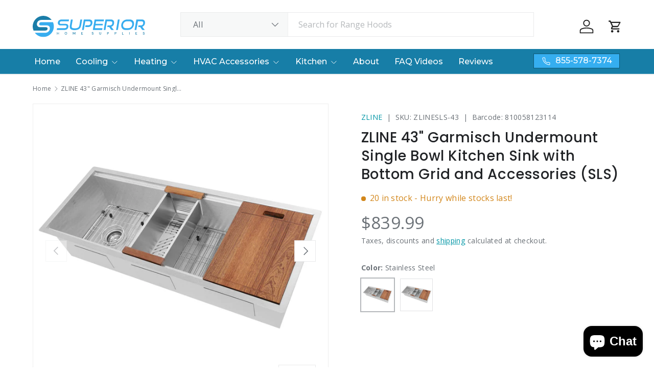

--- FILE ---
content_type: text/html; charset=utf-8
request_url: https://superiorhomesupplies.com/products/zline-43-garmisch-undermount-single-bowl-kitchen-sink-with-bottom-grid-and-accessories-sls
body_size: 46414
content:
<!doctype html>
<html class="no-js" lang="en" dir="ltr">
<head>
<meta charset="utf-8">
<meta name="viewport" content="width=device-width,initial-scale=1"><link rel="icon" href="//superiorhomesupplies.com/cdn/shop/files/superior-logo-mark.svg?crop=center&height=48&v=1677527841&width=48" type="image/svg+xml">
  <link rel="apple-touch-icon" href="//superiorhomesupplies.com/cdn/shop/files/superior-logo-mark.svg?crop=center&height=180&v=1677527841&width=180"><link rel="preload" href="//superiorhomesupplies.com/cdn/shop/t/19/assets/main.css?v=29686155616959271191720109965" as="style"><style data-shopify>
@font-face {
  font-family: "Open Sans";
  font-weight: 400;
  font-style: normal;
  font-display: swap;
  src: url("//superiorhomesupplies.com/cdn/fonts/open_sans/opensans_n4.c32e4d4eca5273f6d4ee95ddf54b5bbb75fc9b61.woff2") format("woff2"),
       url("//superiorhomesupplies.com/cdn/fonts/open_sans/opensans_n4.5f3406f8d94162b37bfa232b486ac93ee892406d.woff") format("woff");
}
@font-face {
  font-family: "Open Sans";
  font-weight: 500;
  font-style: normal;
  font-display: swap;
  src: url("//superiorhomesupplies.com/cdn/fonts/open_sans/opensans_n5.500dcf21ddee5bc5855ad3a20394d3bc363c217c.woff2") format("woff2"),
       url("//superiorhomesupplies.com/cdn/fonts/open_sans/opensans_n5.af1a06d824dccfb4d400ba874ef19176651ec834.woff") format("woff");
}
@font-face {
  font-family: "Open Sans";
  font-weight: 400;
  font-style: italic;
  font-display: swap;
  src: url("//superiorhomesupplies.com/cdn/fonts/open_sans/opensans_i4.6f1d45f7a46916cc95c694aab32ecbf7509cbf33.woff2") format("woff2"),
       url("//superiorhomesupplies.com/cdn/fonts/open_sans/opensans_i4.4efaa52d5a57aa9a57c1556cc2b7465d18839daa.woff") format("woff");
}
@font-face {
  font-family: "Open Sans";
  font-weight: 500;
  font-style: italic;
  font-display: swap;
  src: url("//superiorhomesupplies.com/cdn/fonts/open_sans/opensans_i5.3ead07c98afbb2e3ec3fe4a47b127b51213a1971.woff2") format("woff2"),
       url("//superiorhomesupplies.com/cdn/fonts/open_sans/opensans_i5.b00ab1ae87e1c84d69a00cf4ca69626559fa5f8c.woff") format("woff");
}
@font-face {
  font-family: Poppins;
  font-weight: 500;
  font-style: normal;
  font-display: swap;
  src: url("//superiorhomesupplies.com/cdn/fonts/poppins/poppins_n5.ad5b4b72b59a00358afc706450c864c3c8323842.woff2") format("woff2"),
       url("//superiorhomesupplies.com/cdn/fonts/poppins/poppins_n5.33757fdf985af2d24b32fcd84c9a09224d4b2c39.woff") format("woff");
}
@font-face {
  font-family: Montserrat;
  font-weight: 500;
  font-style: normal;
  font-display: swap;
  src: url("//superiorhomesupplies.com/cdn/fonts/montserrat/montserrat_n5.07ef3781d9c78c8b93c98419da7ad4fbeebb6635.woff2") format("woff2"),
       url("//superiorhomesupplies.com/cdn/fonts/montserrat/montserrat_n5.adf9b4bd8b0e4f55a0b203cdd84512667e0d5e4d.woff") format("woff");
}
:root {
      --bg-color: 255 255 255 / 1.0;
      --bg-color-og: 255 255 255 / 1.0;
      --heading-color: 33 35 38;
      --text-color: 107 113 119;
      --text-color-og: 107 113 119;
      --scrollbar-color: 107 113 119;
      --link-color: 0 150 166;
      --link-color-og: 0 150 166;
      --star-color: 246 195 71;
      --sale-price-color: 198 32 32;--swatch-border-color-default: 225 227 228;
        --swatch-border-color-active: 181 184 187;
        --swatch-card-size: 26px;
        --swatch-variant-picker-size: 64px;--color-scheme-1-bg: 246 246 246 / 1.0;
      --color-scheme-1-grad: ;
      --color-scheme-1-heading: 33 35 38;
      --color-scheme-1-text: 33 35 38;
      --color-scheme-1-btn-bg: 23 126 167;
      --color-scheme-1-btn-text: 255 255 255;
      --color-scheme-1-btn-bg-hover: 62 154 192;--color-scheme-2-bg: 14 88 116 / 1.0;
      --color-scheme-2-grad: ;
      --color-scheme-2-heading: 255 255 255;
      --color-scheme-2-text: 255 255 255;
      --color-scheme-2-btn-bg: 255 255 255;
      --color-scheme-2-btn-text: 26 35 126;
      --color-scheme-2-btn-bg-hover: 231 232 241;--color-scheme-3-bg: 23 126 167 / 1.0;
      --color-scheme-3-grad: ;
      --color-scheme-3-heading: 255 255 255;
      --color-scheme-3-text: 255 255 255;
      --color-scheme-3-btn-bg: 255 255 255;
      --color-scheme-3-btn-text: 23 126 167;
      --color-scheme-3-btn-bg-hover: 231 242 246;

      --drawer-bg-color: 255 255 255 / 1.0;
      --drawer-text-color: 42 43 42;

      --panel-bg-color: 14 88 116 / 1.0;
      --panel-heading-color: 42 43 42;
      --panel-text-color: 42 43 42;

      --in-stock-text-color: 13 137 62;
      --low-stock-text-color: 210 134 26;
      --very-low-stock-text-color: 170 24 44;
      --no-stock-text-color: 119 119 119;
      --no-stock-backordered-text-color: 119 119 119;

      --error-bg-color: 244 216 220;
      --error-text-color: 180 12 28;
      --success-bg-color: 232 246 234;
      --success-text-color: 44 126 63;
      --info-bg-color: 228 237 250;
      --info-text-color: 26 102 210;

      --heading-font-family: Poppins, sans-serif;
      --heading-font-style: normal;
      --heading-font-weight: 500;
      --heading-scale-start: 4;
      --heading-letter-spacing: 0.02em;

      --navigation-font-family: Montserrat, sans-serif;
      --navigation-font-style: normal;
      --navigation-font-weight: 500;
      --navigation-letter-spacing: 0.0em;--heading-text-transform: none;
--subheading-text-transform: none;
      --body-font-family: "Open Sans", sans-serif;
      --body-font-style: normal;
      --body-font-weight: 400;
      --body-font-size: 16;
      --body-font-size-px: 16px;
      --body-letter-spacing: 0.02em;

      --section-gap: 48;
      --heading-gap: calc(8 * var(--space-unit));--grid-column-gap: 20px;
      --product-card-gap: 20px;--btn-bg-color: 23 126 167;
      --btn-bg-hover-color: 62 154 192;
      --btn-text-color: 255 255 255;
      --btn-bg-color-og: 23 126 167;
      --btn-text-color-og: 255 255 255;
      --btn-alt-bg-color: 255 255 255;
      --btn-alt-bg-alpha: 1.0;
      --btn-alt-text-color: 23 126 167;
      --btn-border-width: 1px;
      --btn-padding-y: 12px;
      --btn-text-size: 0.92em;

      

      --btn-lg-border-radius: 50%;
      --btn-icon-border-radius: 50%;
      --input-with-btn-inner-radius: var(--btn-border-radius);

      --input-bg-color: 255 255 255 / 1.0;
      --input-text-color: 107 113 119;
      --input-border-width: 1px;
      --input-border-radius: 0px;
      --textarea-border-radius: 0px;
      --input-bg-color-diff-3: #f7f7f7;
      --input-bg-color-diff-6: #f0f0f0;

      --modal-border-radius: 0px;
      --modal-overlay-color: 0 0 0;
      --modal-overlay-opacity: 0.4;
      --drawer-border-radius: 0px;
      --overlay-border-radius: 0px;--custom-label-bg-color: 13 44 84;
      --custom-label-text-color: 255 255 255;--sale-label-bg-color: 170 17 85;
      --sale-label-text-color: 255 255 255;--sold-out-label-bg-color: 42 43 42;
      --sold-out-label-text-color: 255 255 255;--new-label-bg-color: 127 184 0;
      --new-label-text-color: 255 255 255;--preorder-label-bg-color: 0 166 237;
      --preorder-label-text-color: 255 255 255;

      --page-width: 1560px;
      --gutter-sm: 20px;
      --gutter-md: 48px;
      --gutter-lg: 64px;

      --payment-terms-bg-color: #ffffff;

      --coll-card-bg-color: #f6f6f6;
      --coll-card-border-color: #f6f6f6;

      --card-bg-color: 246 246 246;
      --card-text-color: 38 38 43;
      --card-border-color: #f6f6f6;
        
          --aos-animate-duration: 1.1s;
        

        
          --aos-min-width: 0;
        
      

      --reading-width: 48em;
        --cart-savings-color: 210 0 20
      
    }@media (max-width: 769px) {
      :root {
        --reading-width: 36em;
      }
    }
  </style><link rel="stylesheet" href="//superiorhomesupplies.com/cdn/shop/t/19/assets/main.css?v=29686155616959271191720109965">
  <script src="//superiorhomesupplies.com/cdn/shop/t/19/assets/main.js?v=146145501139955609631717517086" defer="defer"></script><link rel="preload" href="//superiorhomesupplies.com/cdn/fonts/open_sans/opensans_n4.c32e4d4eca5273f6d4ee95ddf54b5bbb75fc9b61.woff2" as="font" type="font/woff2" crossorigin fetchpriority="high"><link rel="preload" href="//superiorhomesupplies.com/cdn/fonts/poppins/poppins_n5.ad5b4b72b59a00358afc706450c864c3c8323842.woff2" as="font" type="font/woff2" crossorigin fetchpriority="high"><link rel="stylesheet" href="//superiorhomesupplies.com/cdn/shop/t/19/assets/swatches.css?v=99366289918940814581716486964" media="print" onload="this.media='all'">
    <noscript><link rel="stylesheet" href="//superiorhomesupplies.com/cdn/shop/t/19/assets/swatches.css?v=99366289918940814581716486964"></noscript><script>window.performance && window.performance.mark && window.performance.mark('shopify.content_for_header.start');</script><meta name="google-site-verification" content="gPAOeKvJ5dQikT7NyGOuOzMiGpuqQQHS58I-9QnEEic">
<meta id="shopify-digital-wallet" name="shopify-digital-wallet" content="/55743938647/digital_wallets/dialog">
<meta name="shopify-checkout-api-token" content="210ee1f3c1cef7ece6702d96c8e1bdb0">
<link rel="alternate" type="application/json+oembed" href="https://superiorhomesupplies.com/products/zline-43-garmisch-undermount-single-bowl-kitchen-sink-with-bottom-grid-and-accessories-sls.oembed">
<script async="async" src="/checkouts/internal/preloads.js?locale=en-US"></script>
<link rel="preconnect" href="https://shop.app" crossorigin="anonymous">
<script async="async" src="https://shop.app/checkouts/internal/preloads.js?locale=en-US&shop_id=55743938647" crossorigin="anonymous"></script>
<script id="apple-pay-shop-capabilities" type="application/json">{"shopId":55743938647,"countryCode":"US","currencyCode":"USD","merchantCapabilities":["supports3DS"],"merchantId":"gid:\/\/shopify\/Shop\/55743938647","merchantName":"Superior Home Supplies","requiredBillingContactFields":["postalAddress","email","phone"],"requiredShippingContactFields":["postalAddress","email","phone"],"shippingType":"shipping","supportedNetworks":["visa","masterCard","amex","discover","elo","jcb"],"total":{"type":"pending","label":"Superior Home Supplies","amount":"1.00"},"shopifyPaymentsEnabled":true,"supportsSubscriptions":true}</script>
<script id="shopify-features" type="application/json">{"accessToken":"210ee1f3c1cef7ece6702d96c8e1bdb0","betas":["rich-media-storefront-analytics"],"domain":"superiorhomesupplies.com","predictiveSearch":true,"shopId":55743938647,"locale":"en"}</script>
<script>var Shopify = Shopify || {};
Shopify.shop = "superiorhomesupplies-com.myshopify.com";
Shopify.locale = "en";
Shopify.currency = {"active":"USD","rate":"1.0"};
Shopify.country = "US";
Shopify.theme = {"name":"Canopy","id":127723896919,"schema_name":"Canopy","schema_version":"6.2.1","theme_store_id":732,"role":"main"};
Shopify.theme.handle = "null";
Shopify.theme.style = {"id":null,"handle":null};
Shopify.cdnHost = "superiorhomesupplies.com/cdn";
Shopify.routes = Shopify.routes || {};
Shopify.routes.root = "/";</script>
<script type="module">!function(o){(o.Shopify=o.Shopify||{}).modules=!0}(window);</script>
<script>!function(o){function n(){var o=[];function n(){o.push(Array.prototype.slice.apply(arguments))}return n.q=o,n}var t=o.Shopify=o.Shopify||{};t.loadFeatures=n(),t.autoloadFeatures=n()}(window);</script>
<script>
  window.ShopifyPay = window.ShopifyPay || {};
  window.ShopifyPay.apiHost = "shop.app\/pay";
  window.ShopifyPay.redirectState = null;
</script>
<script id="shop-js-analytics" type="application/json">{"pageType":"product"}</script>
<script defer="defer" async type="module" src="//superiorhomesupplies.com/cdn/shopifycloud/shop-js/modules/v2/client.init-shop-cart-sync_BN7fPSNr.en.esm.js"></script>
<script defer="defer" async type="module" src="//superiorhomesupplies.com/cdn/shopifycloud/shop-js/modules/v2/chunk.common_Cbph3Kss.esm.js"></script>
<script defer="defer" async type="module" src="//superiorhomesupplies.com/cdn/shopifycloud/shop-js/modules/v2/chunk.modal_DKumMAJ1.esm.js"></script>
<script type="module">
  await import("//superiorhomesupplies.com/cdn/shopifycloud/shop-js/modules/v2/client.init-shop-cart-sync_BN7fPSNr.en.esm.js");
await import("//superiorhomesupplies.com/cdn/shopifycloud/shop-js/modules/v2/chunk.common_Cbph3Kss.esm.js");
await import("//superiorhomesupplies.com/cdn/shopifycloud/shop-js/modules/v2/chunk.modal_DKumMAJ1.esm.js");

  window.Shopify.SignInWithShop?.initShopCartSync?.({"fedCMEnabled":true,"windoidEnabled":true});

</script>
<script defer="defer" async type="module" src="//superiorhomesupplies.com/cdn/shopifycloud/shop-js/modules/v2/client.payment-terms_BxzfvcZJ.en.esm.js"></script>
<script defer="defer" async type="module" src="//superiorhomesupplies.com/cdn/shopifycloud/shop-js/modules/v2/chunk.common_Cbph3Kss.esm.js"></script>
<script defer="defer" async type="module" src="//superiorhomesupplies.com/cdn/shopifycloud/shop-js/modules/v2/chunk.modal_DKumMAJ1.esm.js"></script>
<script type="module">
  await import("//superiorhomesupplies.com/cdn/shopifycloud/shop-js/modules/v2/client.payment-terms_BxzfvcZJ.en.esm.js");
await import("//superiorhomesupplies.com/cdn/shopifycloud/shop-js/modules/v2/chunk.common_Cbph3Kss.esm.js");
await import("//superiorhomesupplies.com/cdn/shopifycloud/shop-js/modules/v2/chunk.modal_DKumMAJ1.esm.js");

  
</script>
<script>
  window.Shopify = window.Shopify || {};
  if (!window.Shopify.featureAssets) window.Shopify.featureAssets = {};
  window.Shopify.featureAssets['shop-js'] = {"shop-cart-sync":["modules/v2/client.shop-cart-sync_CJVUk8Jm.en.esm.js","modules/v2/chunk.common_Cbph3Kss.esm.js","modules/v2/chunk.modal_DKumMAJ1.esm.js"],"init-fed-cm":["modules/v2/client.init-fed-cm_7Fvt41F4.en.esm.js","modules/v2/chunk.common_Cbph3Kss.esm.js","modules/v2/chunk.modal_DKumMAJ1.esm.js"],"init-shop-email-lookup-coordinator":["modules/v2/client.init-shop-email-lookup-coordinator_Cc088_bR.en.esm.js","modules/v2/chunk.common_Cbph3Kss.esm.js","modules/v2/chunk.modal_DKumMAJ1.esm.js"],"init-windoid":["modules/v2/client.init-windoid_hPopwJRj.en.esm.js","modules/v2/chunk.common_Cbph3Kss.esm.js","modules/v2/chunk.modal_DKumMAJ1.esm.js"],"shop-button":["modules/v2/client.shop-button_B0jaPSNF.en.esm.js","modules/v2/chunk.common_Cbph3Kss.esm.js","modules/v2/chunk.modal_DKumMAJ1.esm.js"],"shop-cash-offers":["modules/v2/client.shop-cash-offers_DPIskqss.en.esm.js","modules/v2/chunk.common_Cbph3Kss.esm.js","modules/v2/chunk.modal_DKumMAJ1.esm.js"],"shop-toast-manager":["modules/v2/client.shop-toast-manager_CK7RT69O.en.esm.js","modules/v2/chunk.common_Cbph3Kss.esm.js","modules/v2/chunk.modal_DKumMAJ1.esm.js"],"init-shop-cart-sync":["modules/v2/client.init-shop-cart-sync_BN7fPSNr.en.esm.js","modules/v2/chunk.common_Cbph3Kss.esm.js","modules/v2/chunk.modal_DKumMAJ1.esm.js"],"init-customer-accounts-sign-up":["modules/v2/client.init-customer-accounts-sign-up_CfPf4CXf.en.esm.js","modules/v2/client.shop-login-button_DeIztwXF.en.esm.js","modules/v2/chunk.common_Cbph3Kss.esm.js","modules/v2/chunk.modal_DKumMAJ1.esm.js"],"pay-button":["modules/v2/client.pay-button_CgIwFSYN.en.esm.js","modules/v2/chunk.common_Cbph3Kss.esm.js","modules/v2/chunk.modal_DKumMAJ1.esm.js"],"init-customer-accounts":["modules/v2/client.init-customer-accounts_DQ3x16JI.en.esm.js","modules/v2/client.shop-login-button_DeIztwXF.en.esm.js","modules/v2/chunk.common_Cbph3Kss.esm.js","modules/v2/chunk.modal_DKumMAJ1.esm.js"],"avatar":["modules/v2/client.avatar_BTnouDA3.en.esm.js"],"init-shop-for-new-customer-accounts":["modules/v2/client.init-shop-for-new-customer-accounts_CsZy_esa.en.esm.js","modules/v2/client.shop-login-button_DeIztwXF.en.esm.js","modules/v2/chunk.common_Cbph3Kss.esm.js","modules/v2/chunk.modal_DKumMAJ1.esm.js"],"shop-follow-button":["modules/v2/client.shop-follow-button_BRMJjgGd.en.esm.js","modules/v2/chunk.common_Cbph3Kss.esm.js","modules/v2/chunk.modal_DKumMAJ1.esm.js"],"checkout-modal":["modules/v2/client.checkout-modal_B9Drz_yf.en.esm.js","modules/v2/chunk.common_Cbph3Kss.esm.js","modules/v2/chunk.modal_DKumMAJ1.esm.js"],"shop-login-button":["modules/v2/client.shop-login-button_DeIztwXF.en.esm.js","modules/v2/chunk.common_Cbph3Kss.esm.js","modules/v2/chunk.modal_DKumMAJ1.esm.js"],"lead-capture":["modules/v2/client.lead-capture_DXYzFM3R.en.esm.js","modules/v2/chunk.common_Cbph3Kss.esm.js","modules/v2/chunk.modal_DKumMAJ1.esm.js"],"shop-login":["modules/v2/client.shop-login_CA5pJqmO.en.esm.js","modules/v2/chunk.common_Cbph3Kss.esm.js","modules/v2/chunk.modal_DKumMAJ1.esm.js"],"payment-terms":["modules/v2/client.payment-terms_BxzfvcZJ.en.esm.js","modules/v2/chunk.common_Cbph3Kss.esm.js","modules/v2/chunk.modal_DKumMAJ1.esm.js"]};
</script>
<script>(function() {
  var isLoaded = false;
  function asyncLoad() {
    if (isLoaded) return;
    isLoaded = true;
    var urls = ["https:\/\/d1bu6z2uxfnay3.cloudfront.net\/storage\/scripts\/superiorhomesupplies-com.myshopify.com.20231213110353.scripttag.js?shop=superiorhomesupplies-com.myshopify.com","https:\/\/api.pp-prod-ads.ue2.breadgateway.net\/api\/shopify-plugin-backend\/messaging-app\/cart.js?shopId=a3cd994b-46b0-4405-8d72-19a17bcf83d9\u0026shop=superiorhomesupplies-com.myshopify.com","\/\/cdn.shopify.com\/proxy\/8d7374aaaf16a547dab8f634ba54f8453db4506a7f42b2a43f82aa5a94c42485\/cdn.shopify.com\/s\/files\/1\/0875\/2064\/files\/terms-and-conditions-storefront-v1.0.3.min.js?shop=superiorhomesupplies-com.myshopify.com\u0026sp-cache-control=cHVibGljLCBtYXgtYWdlPTkwMA","https:\/\/cdn.shopify.com\/s\/files\/1\/0557\/4393\/8647\/t\/19\/assets\/yoast-active-script.js?v=1724769902\u0026shop=superiorhomesupplies-com.myshopify.com"];
    for (var i = 0; i < urls.length; i++) {
      var s = document.createElement('script');
      s.type = 'text/javascript';
      s.async = true;
      s.src = urls[i];
      var x = document.getElementsByTagName('script')[0];
      x.parentNode.insertBefore(s, x);
    }
  };
  if(window.attachEvent) {
    window.attachEvent('onload', asyncLoad);
  } else {
    window.addEventListener('load', asyncLoad, false);
  }
})();</script>
<script id="__st">var __st={"a":55743938647,"offset":-18000,"reqid":"d0d46d56-c613-4e6a-970f-ad95800f2da9-1769903733","pageurl":"superiorhomesupplies.com\/products\/zline-43-garmisch-undermount-single-bowl-kitchen-sink-with-bottom-grid-and-accessories-sls","u":"96b1f7b7ad07","p":"product","rtyp":"product","rid":6752344637527};</script>
<script>window.ShopifyPaypalV4VisibilityTracking = true;</script>
<script id="captcha-bootstrap">!function(){'use strict';const t='contact',e='account',n='new_comment',o=[[t,t],['blogs',n],['comments',n],[t,'customer']],c=[[e,'customer_login'],[e,'guest_login'],[e,'recover_customer_password'],[e,'create_customer']],r=t=>t.map((([t,e])=>`form[action*='/${t}']:not([data-nocaptcha='true']) input[name='form_type'][value='${e}']`)).join(','),a=t=>()=>t?[...document.querySelectorAll(t)].map((t=>t.form)):[];function s(){const t=[...o],e=r(t);return a(e)}const i='password',u='form_key',d=['recaptcha-v3-token','g-recaptcha-response','h-captcha-response',i],f=()=>{try{return window.sessionStorage}catch{return}},m='__shopify_v',_=t=>t.elements[u];function p(t,e,n=!1){try{const o=window.sessionStorage,c=JSON.parse(o.getItem(e)),{data:r}=function(t){const{data:e,action:n}=t;return t[m]||n?{data:e,action:n}:{data:t,action:n}}(c);for(const[e,n]of Object.entries(r))t.elements[e]&&(t.elements[e].value=n);n&&o.removeItem(e)}catch(o){console.error('form repopulation failed',{error:o})}}const l='form_type',E='cptcha';function T(t){t.dataset[E]=!0}const w=window,h=w.document,L='Shopify',v='ce_forms',y='captcha';let A=!1;((t,e)=>{const n=(g='f06e6c50-85a8-45c8-87d0-21a2b65856fe',I='https://cdn.shopify.com/shopifycloud/storefront-forms-hcaptcha/ce_storefront_forms_captcha_hcaptcha.v1.5.2.iife.js',D={infoText:'Protected by hCaptcha',privacyText:'Privacy',termsText:'Terms'},(t,e,n)=>{const o=w[L][v],c=o.bindForm;if(c)return c(t,g,e,D).then(n);var r;o.q.push([[t,g,e,D],n]),r=I,A||(h.body.append(Object.assign(h.createElement('script'),{id:'captcha-provider',async:!0,src:r})),A=!0)});var g,I,D;w[L]=w[L]||{},w[L][v]=w[L][v]||{},w[L][v].q=[],w[L][y]=w[L][y]||{},w[L][y].protect=function(t,e){n(t,void 0,e),T(t)},Object.freeze(w[L][y]),function(t,e,n,w,h,L){const[v,y,A,g]=function(t,e,n){const i=e?o:[],u=t?c:[],d=[...i,...u],f=r(d),m=r(i),_=r(d.filter((([t,e])=>n.includes(e))));return[a(f),a(m),a(_),s()]}(w,h,L),I=t=>{const e=t.target;return e instanceof HTMLFormElement?e:e&&e.form},D=t=>v().includes(t);t.addEventListener('submit',(t=>{const e=I(t);if(!e)return;const n=D(e)&&!e.dataset.hcaptchaBound&&!e.dataset.recaptchaBound,o=_(e),c=g().includes(e)&&(!o||!o.value);(n||c)&&t.preventDefault(),c&&!n&&(function(t){try{if(!f())return;!function(t){const e=f();if(!e)return;const n=_(t);if(!n)return;const o=n.value;o&&e.removeItem(o)}(t);const e=Array.from(Array(32),(()=>Math.random().toString(36)[2])).join('');!function(t,e){_(t)||t.append(Object.assign(document.createElement('input'),{type:'hidden',name:u})),t.elements[u].value=e}(t,e),function(t,e){const n=f();if(!n)return;const o=[...t.querySelectorAll(`input[type='${i}']`)].map((({name:t})=>t)),c=[...d,...o],r={};for(const[a,s]of new FormData(t).entries())c.includes(a)||(r[a]=s);n.setItem(e,JSON.stringify({[m]:1,action:t.action,data:r}))}(t,e)}catch(e){console.error('failed to persist form',e)}}(e),e.submit())}));const S=(t,e)=>{t&&!t.dataset[E]&&(n(t,e.some((e=>e===t))),T(t))};for(const o of['focusin','change'])t.addEventListener(o,(t=>{const e=I(t);D(e)&&S(e,y())}));const B=e.get('form_key'),M=e.get(l),P=B&&M;t.addEventListener('DOMContentLoaded',(()=>{const t=y();if(P)for(const e of t)e.elements[l].value===M&&p(e,B);[...new Set([...A(),...v().filter((t=>'true'===t.dataset.shopifyCaptcha))])].forEach((e=>S(e,t)))}))}(h,new URLSearchParams(w.location.search),n,t,e,['guest_login'])})(!0,!0)}();</script>
<script integrity="sha256-4kQ18oKyAcykRKYeNunJcIwy7WH5gtpwJnB7kiuLZ1E=" data-source-attribution="shopify.loadfeatures" defer="defer" src="//superiorhomesupplies.com/cdn/shopifycloud/storefront/assets/storefront/load_feature-a0a9edcb.js" crossorigin="anonymous"></script>
<script crossorigin="anonymous" defer="defer" src="//superiorhomesupplies.com/cdn/shopifycloud/storefront/assets/shopify_pay/storefront-65b4c6d7.js?v=20250812"></script>
<script data-source-attribution="shopify.dynamic_checkout.dynamic.init">var Shopify=Shopify||{};Shopify.PaymentButton=Shopify.PaymentButton||{isStorefrontPortableWallets:!0,init:function(){window.Shopify.PaymentButton.init=function(){};var t=document.createElement("script");t.src="https://superiorhomesupplies.com/cdn/shopifycloud/portable-wallets/latest/portable-wallets.en.js",t.type="module",document.head.appendChild(t)}};
</script>
<script data-source-attribution="shopify.dynamic_checkout.buyer_consent">
  function portableWalletsHideBuyerConsent(e){var t=document.getElementById("shopify-buyer-consent"),n=document.getElementById("shopify-subscription-policy-button");t&&n&&(t.classList.add("hidden"),t.setAttribute("aria-hidden","true"),n.removeEventListener("click",e))}function portableWalletsShowBuyerConsent(e){var t=document.getElementById("shopify-buyer-consent"),n=document.getElementById("shopify-subscription-policy-button");t&&n&&(t.classList.remove("hidden"),t.removeAttribute("aria-hidden"),n.addEventListener("click",e))}window.Shopify?.PaymentButton&&(window.Shopify.PaymentButton.hideBuyerConsent=portableWalletsHideBuyerConsent,window.Shopify.PaymentButton.showBuyerConsent=portableWalletsShowBuyerConsent);
</script>
<script>
  function portableWalletsCleanup(e){e&&e.src&&console.error("Failed to load portable wallets script "+e.src);var t=document.querySelectorAll("shopify-accelerated-checkout .shopify-payment-button__skeleton, shopify-accelerated-checkout-cart .wallet-cart-button__skeleton"),e=document.getElementById("shopify-buyer-consent");for(let e=0;e<t.length;e++)t[e].remove();e&&e.remove()}function portableWalletsNotLoadedAsModule(e){e instanceof ErrorEvent&&"string"==typeof e.message&&e.message.includes("import.meta")&&"string"==typeof e.filename&&e.filename.includes("portable-wallets")&&(window.removeEventListener("error",portableWalletsNotLoadedAsModule),window.Shopify.PaymentButton.failedToLoad=e,"loading"===document.readyState?document.addEventListener("DOMContentLoaded",window.Shopify.PaymentButton.init):window.Shopify.PaymentButton.init())}window.addEventListener("error",portableWalletsNotLoadedAsModule);
</script>

<script type="module" src="https://superiorhomesupplies.com/cdn/shopifycloud/portable-wallets/latest/portable-wallets.en.js" onError="portableWalletsCleanup(this)" crossorigin="anonymous"></script>
<script nomodule>
  document.addEventListener("DOMContentLoaded", portableWalletsCleanup);
</script>

<link id="shopify-accelerated-checkout-styles" rel="stylesheet" media="screen" href="https://superiorhomesupplies.com/cdn/shopifycloud/portable-wallets/latest/accelerated-checkout-backwards-compat.css" crossorigin="anonymous">
<style id="shopify-accelerated-checkout-cart">
        #shopify-buyer-consent {
  margin-top: 1em;
  display: inline-block;
  width: 100%;
}

#shopify-buyer-consent.hidden {
  display: none;
}

#shopify-subscription-policy-button {
  background: none;
  border: none;
  padding: 0;
  text-decoration: underline;
  font-size: inherit;
  cursor: pointer;
}

#shopify-subscription-policy-button::before {
  box-shadow: none;
}

      </style>
<script id="sections-script" data-sections="header,footer" defer="defer" src="//superiorhomesupplies.com/cdn/shop/t/19/compiled_assets/scripts.js?v=27084"></script>
<script>window.performance && window.performance.mark && window.performance.mark('shopify.content_for_header.end');</script>

    <script src="//superiorhomesupplies.com/cdn/shop/t/19/assets/animate-on-scroll.js?v=15249566486942820451716415237" defer="defer"></script>
    <link rel="stylesheet" href="//superiorhomesupplies.com/cdn/shop/t/19/assets/animate-on-scroll.css?v=62865576715456057531716415237">
  

  <script>document.documentElement.className = document.documentElement.className.replace('no-js', 'js');</script><!-- CC Custom Head Start --><!-- CC Custom Head End --><!-- BEGIN app block: shopify://apps/consentmo-gdpr/blocks/gdpr_cookie_consent/4fbe573f-a377-4fea-9801-3ee0858cae41 -->


<!-- END app block --><!-- BEGIN app block: shopify://apps/pro-warnings-notifications/blocks/app-embed/1c175268-b703-49c5-93a2-b91bb721356a -->
<!-- END app block --><!-- BEGIN app block: shopify://apps/yoast-seo/blocks/metatags/7c777011-bc88-4743-a24e-64336e1e5b46 -->
<!-- This site is optimized with Yoast SEO for Shopify -->
<title>ZLINE 43&quot; Garmisch Undermount Single Bowl Kitchen Sink with Bottom Gri</title>
<meta name="description" content="Each ZLINE Sink is hand crafted and intuitively designed to offer the most efficient washing experience. With functionality and bold design in mind, each sink offers: Industrial grade rust-resistant stainless steel ensuring durability and longevity. Extra deep, high capacity bowls/basins offering maximum room for any size wash job. Creased accent lines and basin sloping create superior drainage, providing more usable space and eliminating free standing water 3 times faster than our competitors. All ZLINE sinks have garbage disposal compatibility (sold separately) and are designed geometrically to silence sound and create a quieter work space.In addition to the above features, the ZLINE Designer Series comes equipped with:‚ Utility rack resistant to chipping or cracking‚ Solid birch cutting board‚ Sliding colander‚ Basket strainer‚ Have peace of mind knowing all ZLINE stainless steel sinks are cUPC Certified, ensuring the materials used are durable and lead-freeWe take pride .." />
<link rel="canonical" href="https://superiorhomesupplies.com/products/zline-43-garmisch-undermount-single-bowl-kitchen-sink-with-bottom-grid-and-accessories-sls" />
<meta name="robots" content="index, follow, max-image-preview:large, max-snippet:-1, max-video-preview:-1" />
<meta property="og:site_name" content="Superior Home Supplies" />
<meta property="og:url" content="https://superiorhomesupplies.com/products/zline-43-garmisch-undermount-single-bowl-kitchen-sink-with-bottom-grid-and-accessories-sls" />
<meta property="og:locale" content="en_US" />
<meta property="og:type" content="product" />
<meta property="og:title" content="ZLINE 43&quot; Garmisch Undermount Single Bowl Kitchen Sink with Bottom Gri" />
<meta property="og:description" content="Each ZLINE Sink is hand crafted and intuitively designed to offer the most efficient washing experience. With functionality and bold design in mind, each sink offers: Industrial grade rust-resistant stainless steel ensuring durability and longevity. Extra deep, high capacity bowls/basins offering maximum room for any size wash job. Creased accent lines and basin sloping create superior drainage, providing more usable space and eliminating free standing water 3 times faster than our competitors. All ZLINE sinks have garbage disposal compatibility (sold separately) and are designed geometrically to silence sound and create a quieter work space.In addition to the above features, the ZLINE Designer Series comes equipped with:‚ Utility rack resistant to chipping or cracking‚ Solid birch cutting board‚ Sliding colander‚ Basket strainer‚ Have peace of mind knowing all ZLINE stainless steel sinks are cUPC Certified, ensuring the materials used are durable and lead-freeWe take pride .." />
<meta property="og:image" content="https://superiorhomesupplies.com/cdn/shop/products/zline--stainless--steel--sink--SLS-43S--main_422b00dd-8f4e-4568-beff-81af2f82689d.webp?v=1762607674" />
<meta property="og:image:height" content="3000" />
<meta property="og:image:width" content="3000" />
<meta property="og:availability" content="instock" />
<meta property="product:availability" content="instock" />
<meta property="product:condition" content="new" />
<meta property="product:price:amount" content="839.99" />
<meta property="product:price:currency" content="USD" />
<meta property="product:retailer_item_id" content="ZLINESLS-43" />
<meta name="twitter:card" content="summary_large_image" />
<script type="application/ld+json" id="yoast-schema-graph">
{
  "@context": "https://schema.org",
  "@graph": [
    {
      "@type": "Organization",
      "@id": "https://superiorhomesupplies.com/#/schema/organization/1",
      "url": "https://superiorhomesupplies.com",
      "name": "Superior Home Supplies",
      "logo": {
        "@id": "https://superiorhomesupplies.com/#/schema/ImageObject/21646962425943"
      },
      "image": [
        {
          "@id": "https://superiorhomesupplies.com/#/schema/ImageObject/21646962425943"
        }
      ],
      "hasMerchantReturnPolicy": {
        "@type": "MerchantReturnPolicy",
        "merchantReturnLink": "https://superiorhomesupplies.com/policies/refund-policy"
      },
      "sameAs": ["https:\/\/www.facebook.com\/superiorhomesupplies"]
    },
    {
      "@type": "ImageObject",
      "@id": "https://superiorhomesupplies.com/#/schema/ImageObject/21646962425943",
      "width": 305,
      "height": 70,
      "url": "https:\/\/superiorhomesupplies.com\/cdn\/shop\/files\/Blue-Logo-768x176_x70_e2f8da14-699b-410e-a5f8-b8c52f9a3a80.webp?v=1658421598",
      "contentUrl": "https:\/\/superiorhomesupplies.com\/cdn\/shop\/files\/Blue-Logo-768x176_x70_e2f8da14-699b-410e-a5f8-b8c52f9a3a80.webp?v=1658421598"
    },
    {
      "@type": "WebSite",
      "@id": "https://superiorhomesupplies.com/#/schema/website/1",
      "url": "https://superiorhomesupplies.com",
      "name": "Superior Home Supplies",
      "potentialAction": {
        "@type": "SearchAction",
        "target": "https://superiorhomesupplies.com/search?q={search_term_string}",
        "query-input": "required name=search_term_string"
      },
      "publisher": {
        "@id": "https://superiorhomesupplies.com/#/schema/organization/1"
      },
      "inLanguage": "en"
    },
    {
      "@type": "ItemPage",
      "@id": "https:\/\/superiorhomesupplies.com\/products\/zline-43-garmisch-undermount-single-bowl-kitchen-sink-with-bottom-grid-and-accessories-sls",
      "name": "ZLINE 43\u0026quot; Garmisch Undermount Single Bowl Kitchen Sink with Bottom Gri",
      "description": "Each ZLINE Sink is hand crafted and intuitively designed to offer the most efficient washing experience. With functionality and bold design in mind, each sink offers: Industrial grade rust-resistant stainless steel ensuring durability and longevity. Extra deep, high capacity bowls\/basins offering maximum room for any size wash job. Creased accent lines and basin sloping create superior drainage, providing more usable space and eliminating free standing water 3 times faster than our competitors. All ZLINE sinks have garbage disposal compatibility (sold separately) and are designed geometrically to silence sound and create a quieter work space.In addition to the above features, the ZLINE Designer Series comes equipped with:‚ Utility rack resistant to chipping or cracking‚ Solid birch cutting board‚ Sliding colander‚ Basket strainer‚ Have peace of mind knowing all ZLINE stainless steel sinks are cUPC Certified, ensuring the materials used are durable and lead-freeWe take pride ..",
      "datePublished": "2022-04-18T16:29:13-04:00",
      "breadcrumb": {
        "@id": "https:\/\/superiorhomesupplies.com\/products\/zline-43-garmisch-undermount-single-bowl-kitchen-sink-with-bottom-grid-and-accessories-sls\/#\/schema\/breadcrumb"
      },
      "primaryImageOfPage": {
        "@id": "https://superiorhomesupplies.com/#/schema/ImageObject/21373501734999"
      },
      "image": [{
        "@id": "https://superiorhomesupplies.com/#/schema/ImageObject/21373501734999"
      }],
      "isPartOf": {
        "@id": "https://superiorhomesupplies.com/#/schema/website/1"
      },
      "url": "https:\/\/superiorhomesupplies.com\/products\/zline-43-garmisch-undermount-single-bowl-kitchen-sink-with-bottom-grid-and-accessories-sls"
    },
    {
      "@type": "ImageObject",
      "@id": "https://superiorhomesupplies.com/#/schema/ImageObject/21373501734999",
      "caption": "ZLINE 43\" Garmisch Undermount Single Bowl Kitchen Sink with Bottom Grid and Accessories (SLS)",
      "inLanguage": "en",
      "width": 3000,
      "height": 3000,
      "url": "https:\/\/superiorhomesupplies.com\/cdn\/shop\/products\/zline--stainless--steel--sink--SLS-43S--main_422b00dd-8f4e-4568-beff-81af2f82689d.webp?v=1762607674",
      "contentUrl": "https:\/\/superiorhomesupplies.com\/cdn\/shop\/products\/zline--stainless--steel--sink--SLS-43S--main_422b00dd-8f4e-4568-beff-81af2f82689d.webp?v=1762607674"
    },
    {
      "@type": "ProductGroup",
      "@id": "https:\/\/superiorhomesupplies.com\/products\/zline-43-garmisch-undermount-single-bowl-kitchen-sink-with-bottom-grid-and-accessories-sls\/#\/schema\/Product",
      "brand": [{
        "@type": "Brand",
        "name": "ZLINE"
      }],
      "mainEntityOfPage": {
        "@id": "https:\/\/superiorhomesupplies.com\/products\/zline-43-garmisch-undermount-single-bowl-kitchen-sink-with-bottom-grid-and-accessories-sls"
      },
      "name": "ZLINE 43\" Garmisch Undermount Single Bowl Kitchen Sink with Bottom Grid and Accessories (SLS)",
      "description": "Each ZLINE Sink is hand crafted and intuitively designed to offer the most efficient washing experience. With functionality and bold design in mind, each sink offers: Industrial grade rust-resistant stainless steel ensuring durability and longevity. Extra deep, high capacity bowls\/basins offering maximum room for any size wash job. Creased accent lines and basin sloping create superior drainage, providing more usable space and eliminating free standing water 3 times faster than our competitors. All ZLINE sinks have garbage disposal compatibility (sold separately) and are designed geometrically to silence sound and create a quieter work space.In addition to the above features, the ZLINE Designer Series comes equipped with:‚ Utility rack resistant to chipping or cracking‚ Solid birch cutting board‚ Sliding colander‚ Basket strainer‚ Have peace of mind knowing all ZLINE stainless steel sinks are cUPC Certified, ensuring the materials used are durable and lead-freeWe take pride ..",
      "image": [{
        "@id": "https://superiorhomesupplies.com/#/schema/ImageObject/21373501734999"
      }],
      "productGroupID": "6752344637527",
      "hasVariant": [
        {
          "@type": "Product",
          "@id": "https://superiorhomesupplies.com/#/schema/Product/39696991518807",
          "name": "ZLINE 43\" Garmisch Undermount Single Bowl Kitchen Sink with Bottom Grid and Accessories (SLS) - Durasnow",
          "sku": "ZLINESLS-43S",
          "gtin": "810058123121",
          "image": [{
            "@id": "https://superiorhomesupplies.com/#/schema/ImageObject/21373501866071"
          }],
          "offers": {
            "@type": "Offer",
            "@id": "https://superiorhomesupplies.com/#/schema/Offer/39696991518807",
            "availability": "https://schema.org/InStock",
            "category": "Hardware > Plumbing > Plumbing Fixtures > Sinks > Kitchen & Utility Sinks",
            "priceSpecification": [
              {
                "@type": "UnitPriceSpecification",
                "valueAddedTaxIncluded": true,
                "price": 879.99,
                "priceCurrency": "USD"
              }
            ],
            "seller": {
              "@id": "https://superiorhomesupplies.com/#/schema/organization/1"
            },
            "url": "https:\/\/superiorhomesupplies.com\/products\/zline-43-garmisch-undermount-single-bowl-kitchen-sink-with-bottom-grid-and-accessories-sls?variant=39696991518807",
            "checkoutPageURLTemplate": "https:\/\/superiorhomesupplies.com\/cart\/add?id=39696991518807\u0026quantity=1"
          }
        },
        {
          "@type": "Product",
          "@id": "https://superiorhomesupplies.com/#/schema/Product/39696991486039",
          "name": "ZLINE 43\" Garmisch Undermount Single Bowl Kitchen Sink with Bottom Grid and Accessories (SLS) - Stainless Steel",
          "sku": "ZLINESLS-43",
          "gtin": "810058123114",
          "image": [{
            "@id": "https://superiorhomesupplies.com/#/schema/ImageObject/21373501734999"
          }],
          "offers": {
            "@type": "Offer",
            "@id": "https://superiorhomesupplies.com/#/schema/Offer/39696991486039",
            "availability": "https://schema.org/InStock",
            "category": "Hardware > Plumbing > Plumbing Fixtures > Sinks > Kitchen & Utility Sinks",
            "priceSpecification": [
              {
                "@type": "UnitPriceSpecification",
                "valueAddedTaxIncluded": true,
                "price": 839.99,
                "priceCurrency": "USD"
              }
            ],
            "seller": {
              "@id": "https://superiorhomesupplies.com/#/schema/organization/1"
            },
            "url": "https:\/\/superiorhomesupplies.com\/products\/zline-43-garmisch-undermount-single-bowl-kitchen-sink-with-bottom-grid-and-accessories-sls?variant=39696991486039",
            "checkoutPageURLTemplate": "https:\/\/superiorhomesupplies.com\/cart\/add?id=39696991486039\u0026quantity=1"
          }
        }
      ],
      "url": "https:\/\/superiorhomesupplies.com\/products\/zline-43-garmisch-undermount-single-bowl-kitchen-sink-with-bottom-grid-and-accessories-sls"
    },
    {
      "@type": "ImageObject",
      "@id": "https://superiorhomesupplies.com/#/schema/ImageObject/21373501866071",
      "caption": "ZLINE 43\" Garmisch Undermount Single Bowl Kitchen Sink with Bottom Grid and Accessories (SLS)",
      "inLanguage": "en",
      "width": 3000,
      "height": 3000,
      "url": "https:\/\/superiorhomesupplies.com\/cdn\/shop\/products\/zline--stainless--steel--sink--SLS-43S--main.webp?v=1754679130",
      "contentUrl": "https:\/\/superiorhomesupplies.com\/cdn\/shop\/products\/zline--stainless--steel--sink--SLS-43S--main.webp?v=1754679130"
    },
    {
      "@type": "BreadcrumbList",
      "@id": "https:\/\/superiorhomesupplies.com\/products\/zline-43-garmisch-undermount-single-bowl-kitchen-sink-with-bottom-grid-and-accessories-sls\/#\/schema\/breadcrumb",
      "itemListElement": [
        {
          "@type": "ListItem",
          "name": "Superior Home Supplies",
          "item": "https:\/\/superiorhomesupplies.com",
          "position": 1
        },
        {
          "@type": "ListItem",
          "name": "ZLINE 43\" Garmisch Undermount Single Bowl Kitchen Sink with Bottom Grid and Accessories (SLS)",
          "position": 2
        }
      ]
    }

  ]}
</script>
<!--/ Yoast SEO -->
<!-- END app block --><!-- BEGIN app block: shopify://apps/lai-product-reviews/blocks/appBlockEmbed/cad3c6c6-329e-4416-ba74-b79359b5b6e1 -->
<script>
    function getUrlParameterExt(sParam) {
        let sPageURL = window.location.search.substring(1);
        let sURLVariables= sPageURL.split('&');
        let sParameterName;
        let i;
        for (i = 0; i < sURLVariables.length; i++) {
            sParameterName = sURLVariables[i].split('=');

            if (sParameterName[0] === sParam) {
                return sParameterName[1] === undefined ? true : decodeURIComponent(reFixParamUrlFromMailExt(sParameterName[1]));
            }
        }
    };
    function reFixParamUrlFromMailExt(value) {
        return value ? value.replace(/\+/g, ' ') : value;
    };
    var scmCustomDataExt= {};
    if(getUrlParameterExt('lai-test') == '1'){
        scmCustomDataExt= {
            'cdn' : 'https://reviews-importer.test',
            'minJs' : false
        }
        var laiScriptTagGlobal =  {
            "url" : "https://reviews-importer.test/js/frontend/version-14/reviews-scripttag.js?version=4"
        };
    }
</script>
<!-- BEGIN app snippet: lang --><script>
    var scmCustomData = (typeof scmCustomData == "undefined" || scmCustomData == null) ? null : scmCustomData;
    var scmLanguage = (typeof scmLanguage == "undefined" || scmLanguage == null) ? `
  {
    "box_reviews": {
      "title_info": "Customer reviews",
      "average_info": "out of 5",
      "before_number": "Based on ",
      "after_number": " reviews",
      "all_reviews": "All reviews",
        "highlight_tab": "Reviews for other products",
      "reviews_tab": "Reviews"
    },
    "box_write": {
      "title_write": "Write a review",
      "before_star": "Your rating",
      "input_name": "Your name",
      "input_email": "Your email",
      "input_text_area": "Enter your feedback here",
      "input_photo": "Add photo",
      "button_write": "Submit review",
      "write_cancel": "Cancel",
      "message_error_character": "Please replace the &#39;&lt;,&gt;&#39; character with the equivalent character",
      "message_error_file_upload": "Please upload a file smaller than 4MB.",
      "message_error_video_upload": "Please upload a video file smaller than 50MB",
      "message_error_type_media_upload": "Not support this file.",
      "message_success": "Thank you!",
      "message_fail": "Submitted unsuccessfully!",
       "purchase_to_leave_reviews": "Please make a purchase by this email address to leave us reviews.",
      "log_in_to_leave_reviews": "Please log in and use one email address that made a purchase to this store to leave us a review.",
      "purchase_to_a_specific_product": "Please make a purchase for this product by this email address to leave us reviews."
    },
    "reviews_list": {
      "view_product": "See product",
      "read_more": "Read more",
      "helpful": "Translation missing: en.smart_aliexpress_review.reviews_list.helpful",
      "reply": "replied",
      "button_load_more": "Load more",
      "purchased": "Purchased"
    },
    "sort_box" : {
        "reviews": "Sort reviews",
        "content": "Sort by content",
        "pictures": "Sort by photo",
        "date": "Sort by date",
        "rating": "Sort by rate"
    },
    "empty_page" : {
        "title": "Customer reviews",
        "des": "This product has no review. Be the first one to review it"
    },
    "thank_you" : {
        "title": "Your review has been submitted!",
        "des": "This message will automatically close in 8 seconds."
    },
    "discount": {
      "title": "Use the following discount code for {{discount_value}} off your next purchase",
      "des": "We&#39;ll also send it by email",
      "action": "Continue",
      "badge": "Get discount {{discount_value}} off",
      "coupon_waiting_message": "Thank you for reviewing our product. The discount code will be sent to your email once the review is approved.",
      "photo": "Upload photo reviews to get {{discount_value}} off discount instantly!"
    },
    "qa": {
        "qaAnswerField": "Your answer",
        "qaQuestionField": "Your question",
        "qaTitle": "Questions",
        "qaFormTitle": "Ask a question",
        "qaQuestionTitle": "Question:",
        "qaAnswerTitle": "Answer:",
        "qaStoreOwnerBadge": "Store owner",
        "qaPastBuyerBadge": "Past customer",
        "qaSuccessMessage": "Thank you!",
        "qaFailMessage": "Submitted unsuccessfully!",
        "qaAskQuestionBtn": "Ask a question",
        "qaSubmitQuestionBtn": "Submit question",
        "qaSubmitAnswerBtn": "Submit answer",
        "qaReplyBtn": "Reply",
        "qaLoadMoreAnswerBtn": "See more answers"
    }
  }` : scmLanguage;
</script><!-- END app snippet -->
<!-- BEGIN app snippet: appBlockEmbedVersion14 --><meta id="scm-reviews-shopSetting" data-shop='{"hasCssCustom":true,"starColor":"#FDCC0D","starStyle":"star","textPrimary":"#000000","textSecondary":"#535353","font":"Poppins","width":"1140px","reviewBg":"#3878A7","sort":"date","jsonLd":true,"itemPerLoad":"10","showVote":false,"voteColor":"#f8b807","header_headerQuickLayout":"default-2","header_showStatistic":true,"header_avgRatingShape":"square","header_avgRatingColor":"#000000","header_starArrange":"vertical","header_writeReviewBtnShape":"square","header_writeReviewBtnColor":"#000000","header_writeReviewBtnTextColor":"#ffffff","header_submitBtnShape":"square","header_submitBtnColor":"#000000","header_submitBtnTextColor":"#ffffff","header_reviewForm":false,"header_reviewFormat":"toggle","body_customerName":"full","body_customerAvatarShape":"round","body_customerAvatarDisplay":"text","body_verifyBadge":true,"body_verifyBadgeColor":"#f8b807","body_showFlag":true,"body_flag":"round","body_layout":"grid","body_bodyQuickLayout":"default-2","body_reviewPhoto":true,"body_date":true,"body_dateFormat":"MM-dd-yyyy","body_contentAlign":"left","body_bgReview":"#f7f7f7","lazyLoad":true,"isLimitContent":false,"limitContentCharacters":500,"highlightTabEnabled":false,"paginationType":"load-more","show_2_widget":true,"custom":false,"twoColumnsOnMobile":true,"hiddenNoneReviews":false,"useAutoRTL":true,"starRating_color":"#FDCC0D","starRating_SingularReview":"{{n}} review","starRating_PluralReview":"{{n}} reviews","starRating_EmptyReview":"No review","starRating_showText":false,"starRating_hideIfNoReviews":false,"showHiddenStar":"1","popSetting":{"state":false,"source":[],"clickType":"product","clickValue":"","rating":5,"photo":true,"content":true,"initialDelay":10,"delayBetween":10,"displayTime":5,"maxPopups":5,"repeatAfter":10,"pages":[],"position":"bottom-left","format":"horizontal","backgroundType":"solid","backgroundValue":"#5b69c3","starColor":"#fc9d01","showDate":true,"textFont":"Nunito Sans","textColor":"#ffffff","hideMobile":false},"popEnabled":false,"homepage_type":"default-4","homepage_layout":"grid","homepage_slider":true,"homepage_desktopItems":3,"homepage_smallDesktopItems":3,"homepage_tabletItems":2,"homepage_mobileItems":1,"homepage_autoSlider":false,"homepage_delaySlider":2000,"showSubmitImage":true,"checkSortReview":true,"canUseReviewPerLoad":true,"videosPerReview":true,"videoEnabled":true,"shopPlan":{"grid":true,"testimonial":true,"gallery":true,"cardCarousel":true,"highlight":true,"pop":true},"discountEnabled":false,"discountValue":"15%","loginRequireEnabled":false,"orderRequireEnabled":false,"orderProductRequireEnabled":false,"version":234,"minJs":true,"versionLiquid":"14","hostServer":"https:\/\/store.laireviews.com","hostLoadMore":"https:\/\/store.laireviews.com","host":"https:\/\/d1bu6z2uxfnay3.cloudfront.net","versionUpdate":"20240827144504","last_updated":false,"maxUploadFileSize":2,"showWatermark":false,"widgets":{"grid":{"layout":"default-2","itemPerLoadLayout":10,"source":"homePage"},"cardCarousel":{"layout":"default-2","source":"homePage","delay":2000,"auto_run":false},"testimonial":{"source":"homePage","delay":2000,"auto_run":false},"gallery":{"source":"happyPage"}},"groups":{"homePage":{"default":true,"includePhoto":false,"includeContent":false,"enabled":false},"happyPage":{"default":true,"includePhoto":true,"includeContent":false,"enabled":false},"highlightProductPage":{"default":true,"includePhoto":false,"includeContent":true,"enabled":false}},"customForms":[]}' data-qa-setting='{"qaEnabled":false,"qaIsOnlyShopCanAnswer":false,"qaStoreOwnerName":"Store owner","qaAnswersPerLoad":3,"qaQuestionsPerLoad":3,"qaAnswerCardBgColor":"#f6f6f6","qaPastBuyerBadgeColor":"#333333","qaStoreOwnerBadgeColor":"#8","qaAnswerCardLeftBorderColor":"#e5e5e5","qaAnswerCardLeftBorderWidth":"5px"}'>
<script>
    var dataShop=[];
    
        dataShop[`languages`]= `{"en":{"locale":"en","value":{"smartify_reviews_app_text":{"sort_box":{"date":"Sort by date","content":"Sort by content","reviews":"Sort reviews","pictures":"Sort by photo","rating":"Sort by rating"},"box_write":{"input_name":"Your name","before_star":"Your rating","input_email":"Your email","input_photo":"ADD PHOTO","title_write":"Write A Review","button_write":"Submit Review","message_fail":"Submitted unsuccessfully!","write_cancel":"Cancel","input_text_area":"Enter your feedback here","message_success":"Thank you!","message_error_character":"Please replace the '\u003c,\u003e' character with the equivalent character","message_error_file_upload":"Please upload a file smaller than 2MB.","message_error_video_upload":"Please upload a video file smaller than 50MB","message_error_type_media_upload":"Not support this file.","purchase_to_leave_reviews":"Please make a purchase by this email address to leave us reviews.","log_in_to_leave_reviews":"Please login to an account to leave us reviews.","purchase_to_a_specific_product":"Please make a purchase for this product by this email address to leave us reviews."},"thank_you":{"des":"This message will automatically close in 8 seconds.","title":"Your review has been submitted!"},"empty_page":{"des":"This product has no review. Be the first one to review it","title":"Customer Reviews"},"box_reviews":{"title_info":"Customer reviews","all_reviews":"All reviews","after_number":" reviews","average_info":"out of 5","before_number":"Based on ","highlight_tab":"Reviews for other products","reviews_tab":"Reviews"},"reviews_list":{"reply":"Shop owner replied: ","read_more":"Read more","view_product":"See product","button_load_more":"Load more","purchased":"Purchased"},"discount":{"action":"Continue","badge":"Get {{discount_value}} off","des":"We'll also send it by email","photo":"Upload photo reviews to get {{discount_value}} off discount instantly","title":"Use the following discount code for {{discount_value}} off your next purchase","coupon_waiting_message":"Thank you for reviewing our product. The discount code will be sent to your email once the review is approved."},"qa":{"qaAnswerField":"Your answer","qaQuestionField":"Your question","qaTitle":"Questions","qaFormTitle":"Ask a question","qaQuestionTitle":"Question:","qaAnswerTitle":"Answer:","qaStoreOwnerBadge":"Store owner","qaPastBuyerBadge":"Past customer","qaSuccessMessage":"Thank you!","qaFailMessage":"Submitted unsuccessfully!","qaAskQuestionBtn":"Ask a question","qaSubmitQuestionBtn":"Submit question","qaSubmitAnswerBtn":"Submit answer","qaReplyBtn":"Reply","qaLoadMoreAnswerBtn":"See more answers"}}},"active":true}}`;
    
        dataShop[`qaSetting`]= `{"qaEnabled":false,"qaIsOnlyShopCanAnswer":false,"qaStoreOwnerName":"Store owner","qaAnswersPerLoad":3,"qaQuestionsPerLoad":3,"qaAnswerCardBgColor":"#f6f6f6","qaPastBuyerBadgeColor":"#333333","qaStoreOwnerBadgeColor":"#8","qaAnswerCardLeftBorderColor":"#e5e5e5","qaAnswerCardLeftBorderWidth":"5px"}`;
    
        dataShop[`shop_info_setting`]= `{"hasCssCustom":true,"starColor":"#FDCC0D","starStyle":"star","textPrimary":"#000000","textSecondary":"#535353","font":"Poppins","width":"1140px","reviewBg":"#3878A7","sort":"date","jsonLd":true,"itemPerLoad":"10","showVote":false,"voteColor":"#f8b807","header_headerQuickLayout":"default-2","header_showStatistic":true,"header_avgRatingShape":"square","header_avgRatingColor":"#000000","header_starArrange":"vertical","header_writeReviewBtnShape":"square","header_writeReviewBtnColor":"#000000","header_writeReviewBtnTextColor":"#ffffff","header_submitBtnShape":"square","header_submitBtnColor":"#000000","header_submitBtnTextColor":"#ffffff","header_reviewForm":false,"header_reviewFormat":"toggle","body_customerName":"full","body_customerAvatarShape":"round","body_customerAvatarDisplay":"text","body_verifyBadge":true,"body_verifyBadgeColor":"#f8b807","body_showFlag":true,"body_flag":"round","body_layout":"grid","body_bodyQuickLayout":"default-2","body_reviewPhoto":true,"body_date":true,"body_dateFormat":"MM-dd-yyyy","body_contentAlign":"left","body_bgReview":"#f7f7f7","lazyLoad":true,"isLimitContent":false,"limitContentCharacters":500,"highlightTabEnabled":false,"paginationType":"load-more","show_2_widget":true,"custom":false,"twoColumnsOnMobile":true,"hiddenNoneReviews":false,"useAutoRTL":true,"starRating_color":"#FDCC0D","starRating_SingularReview":"{{n}} review","starRating_PluralReview":"{{n}} reviews","starRating_EmptyReview":"No review","starRating_showText":false,"starRating_hideIfNoReviews":false,"showHiddenStar":"1","popSetting":{"state":false,"source":[],"clickType":"product","clickValue":"","rating":5,"photo":true,"content":true,"initialDelay":10,"delayBetween":10,"displayTime":5,"maxPopups":5,"repeatAfter":10,"pages":[],"position":"bottom-left","format":"horizontal","backgroundType":"solid","backgroundValue":"#5b69c3","starColor":"#fc9d01","showDate":true,"textFont":"Nunito Sans","textColor":"#ffffff","hideMobile":false},"popEnabled":false,"homepage_type":"default-4","homepage_layout":"grid","homepage_slider":true,"homepage_desktopItems":3,"homepage_smallDesktopItems":3,"homepage_tabletItems":2,"homepage_mobileItems":1,"homepage_autoSlider":false,"homepage_delaySlider":2000,"showSubmitImage":true,"checkSortReview":true,"canUseReviewPerLoad":true,"videosPerReview":true,"videoEnabled":true,"shopPlan":{"grid":true,"testimonial":true,"gallery":true,"cardCarousel":true,"highlight":true,"pop":true},"discountEnabled":false,"discountValue":"15%","loginRequireEnabled":false,"orderRequireEnabled":false,"orderProductRequireEnabled":false,"version":234,"minJs":true,"versionLiquid":"14","hostServer":"https:\/\/store.laireviews.com","hostLoadMore":"https:\/\/store.laireviews.com","host":"https:\/\/d1bu6z2uxfnay3.cloudfront.net","versionUpdate":"20240827144504","last_updated":false,"maxUploadFileSize":2,"showWatermark":false,"widgets":{"grid":{"layout":"default-2","itemPerLoadLayout":10,"source":"homePage"},"cardCarousel":{"layout":"default-2","source":"homePage","delay":2000,"auto_run":false},"testimonial":{"source":"homePage","delay":2000,"auto_run":false},"gallery":{"source":"happyPage"}},"groups":{"homePage":{"default":true,"includePhoto":false,"includeContent":false,"enabled":false},"happyPage":{"default":true,"includePhoto":true,"includeContent":false,"enabled":false},"highlightProductPage":{"default":true,"includePhoto":false,"includeContent":true,"enabled":false}},"customForms":[]}`;
    
    dataShop['customer']={
        "email" : "",
        "name"  : "",
        "order" : ""
    };
    dataShop['orders']= {};
    
    
    var scmCustomData = (typeof scmCustomData == "undefined" || scmCustomData == null) ? {} : scmCustomData;
    var dataShopFromLiquidLAI = (typeof dataShopFromLiquidLAI == "undefined" || dataShopFromLiquidLAI == null) ? {} : dataShopFromLiquidLAI;
    dataShopFromLiquidLAI= {
        "infoShop" : `{"hasCssCustom":true,"starColor":"#FDCC0D","starStyle":"star","textPrimary":"#000000","textSecondary":"#535353","font":"Poppins","width":"1140px","reviewBg":"#3878A7","sort":"date","jsonLd":true,"itemPerLoad":"10","showVote":false,"voteColor":"#f8b807","header_headerQuickLayout":"default-2","header_showStatistic":true,"header_avgRatingShape":"square","header_avgRatingColor":"#000000","header_starArrange":"vertical","header_writeReviewBtnShape":"square","header_writeReviewBtnColor":"#000000","header_writeReviewBtnTextColor":"#ffffff","header_submitBtnShape":"square","header_submitBtnColor":"#000000","header_submitBtnTextColor":"#ffffff","header_reviewForm":false,"header_reviewFormat":"toggle","body_customerName":"full","body_customerAvatarShape":"round","body_customerAvatarDisplay":"text","body_verifyBadge":true,"body_verifyBadgeColor":"#f8b807","body_showFlag":true,"body_flag":"round","body_layout":"grid","body_bodyQuickLayout":"default-2","body_reviewPhoto":true,"body_date":true,"body_dateFormat":"MM-dd-yyyy","body_contentAlign":"left","body_bgReview":"#f7f7f7","lazyLoad":true,"isLimitContent":false,"limitContentCharacters":500,"highlightTabEnabled":false,"paginationType":"load-more","show_2_widget":true,"custom":false,"twoColumnsOnMobile":true,"hiddenNoneReviews":false,"useAutoRTL":true,"starRating_color":"#FDCC0D","starRating_SingularReview":"{{n}} review","starRating_PluralReview":"{{n}} reviews","starRating_EmptyReview":"No review","starRating_showText":false,"starRating_hideIfNoReviews":false,"showHiddenStar":"1","popSetting":{"state":false,"source":[],"clickType":"product","clickValue":"","rating":5,"photo":true,"content":true,"initialDelay":10,"delayBetween":10,"displayTime":5,"maxPopups":5,"repeatAfter":10,"pages":[],"position":"bottom-left","format":"horizontal","backgroundType":"solid","backgroundValue":"#5b69c3","starColor":"#fc9d01","showDate":true,"textFont":"Nunito Sans","textColor":"#ffffff","hideMobile":false},"popEnabled":false,"homepage_type":"default-4","homepage_layout":"grid","homepage_slider":true,"homepage_desktopItems":3,"homepage_smallDesktopItems":3,"homepage_tabletItems":2,"homepage_mobileItems":1,"homepage_autoSlider":false,"homepage_delaySlider":2000,"showSubmitImage":true,"checkSortReview":true,"canUseReviewPerLoad":true,"videosPerReview":true,"videoEnabled":true,"shopPlan":{"grid":true,"testimonial":true,"gallery":true,"cardCarousel":true,"highlight":true,"pop":true},"discountEnabled":false,"discountValue":"15%","loginRequireEnabled":false,"orderRequireEnabled":false,"orderProductRequireEnabled":false,"version":234,"minJs":true,"versionLiquid":"14","hostServer":"https:\/\/store.laireviews.com","hostLoadMore":"https:\/\/store.laireviews.com","host":"https:\/\/d1bu6z2uxfnay3.cloudfront.net","versionUpdate":"20240827144504","last_updated":false,"maxUploadFileSize":2,"showWatermark":false,"widgets":{"grid":{"layout":"default-2","itemPerLoadLayout":10,"source":"homePage"},"cardCarousel":{"layout":"default-2","source":"homePage","delay":2000,"auto_run":false},"testimonial":{"source":"homePage","delay":2000,"auto_run":false},"gallery":{"source":"happyPage"}},"groups":{"homePage":{"default":true,"includePhoto":false,"includeContent":false,"enabled":false},"happyPage":{"default":true,"includePhoto":true,"includeContent":false,"enabled":false},"highlightProductPage":{"default":true,"includePhoto":false,"includeContent":true,"enabled":false}},"customForms":[]}`,
        "shopDomain" : `superiorhomesupplies.com`,
        'templateCurrent' : 'product',
        "shopName" : `superiorhomesupplies-com`,
        "templatePage" : 'product',
        "productMainId" : '6752344637527',
        "productMainInfo" : {},
        "tabReviews": '',
        "scmCustomData" : JSON.stringify(scmCustomData),
        "scmAccount" : {
            "email" : "",
            "name"  : "",
            "order" : ""
        },
        'current_language' : {
            'shop_locale' : {
                'locale' : "en"
            }
        },
        'dataShop' : dataShop
    }
    dataShopFromLiquidLAI['languages']= {"en":{"locale":"en","value":{"smartify_reviews_app_text":{"sort_box":{"date":"Sort by date","content":"Sort by content","reviews":"Sort reviews","pictures":"Sort by photo","rating":"Sort by rating"},"box_write":{"input_name":"Your name","before_star":"Your rating","input_email":"Your email","input_photo":"ADD PHOTO","title_write":"Write A Review","button_write":"Submit Review","message_fail":"Submitted unsuccessfully!","write_cancel":"Cancel","input_text_area":"Enter your feedback here","message_success":"Thank you!","message_error_character":"Please replace the '\u003c,\u003e' character with the equivalent character","message_error_file_upload":"Please upload a file smaller than 2MB.","message_error_video_upload":"Please upload a video file smaller than 50MB","message_error_type_media_upload":"Not support this file.","purchase_to_leave_reviews":"Please make a purchase by this email address to leave us reviews.","log_in_to_leave_reviews":"Please login to an account to leave us reviews.","purchase_to_a_specific_product":"Please make a purchase for this product by this email address to leave us reviews."},"thank_you":{"des":"This message will automatically close in 8 seconds.","title":"Your review has been submitted!"},"empty_page":{"des":"This product has no review. Be the first one to review it","title":"Customer Reviews"},"box_reviews":{"title_info":"Customer reviews","all_reviews":"All reviews","after_number":" reviews","average_info":"out of 5","before_number":"Based on ","highlight_tab":"Reviews for other products","reviews_tab":"Reviews"},"reviews_list":{"reply":"Shop owner replied: ","read_more":"Read more","view_product":"See product","button_load_more":"Load more","purchased":"Purchased"},"discount":{"action":"Continue","badge":"Get {{discount_value}} off","des":"We'll also send it by email","photo":"Upload photo reviews to get {{discount_value}} off discount instantly","title":"Use the following discount code for {{discount_value}} off your next purchase","coupon_waiting_message":"Thank you for reviewing our product. The discount code will be sent to your email once the review is approved."},"qa":{"qaAnswerField":"Your answer","qaQuestionField":"Your question","qaTitle":"Questions","qaFormTitle":"Ask a question","qaQuestionTitle":"Question:","qaAnswerTitle":"Answer:","qaStoreOwnerBadge":"Store owner","qaPastBuyerBadge":"Past customer","qaSuccessMessage":"Thank you!","qaFailMessage":"Submitted unsuccessfully!","qaAskQuestionBtn":"Ask a question","qaSubmitQuestionBtn":"Submit question","qaSubmitAnswerBtn":"Submit answer","qaReplyBtn":"Reply","qaLoadMoreAnswerBtn":"See more answers"}}},"active":true}};
    dataShopFromLiquidLAI['current_language']= {"shop_locale":{"locale":"en","enabled":true,"primary":true,"published":true}};
    dataShopFromLiquidLAI.productMainInfo['product']= {"id":6752344637527,"title":"ZLINE 43\" Garmisch Undermount Single Bowl Kitchen Sink with Bottom Grid and Accessories (SLS)","handle":"zline-43-garmisch-undermount-single-bowl-kitchen-sink-with-bottom-grid-and-accessories-sls","description":"\u003cp\u003e\u003cspan\u003eEach ZLINE Sink is hand crafted and intuitively designed to offer the most efficient washing experience. With functionality and bold design in mind, each sink offers: Industrial grade rust-resistant stainless steel ensuring durability and longevity. Extra deep, high capacity bowls\/basins offering maximum room for any size wash job. Creased accent lines and basin sloping create superior drainage, providing more usable space and eliminating free standing water 3 times faster than our competitors. All ZLINE sinks have garbage disposal compatibility (sold separately) and are designed geometrically to silence sound and create a quieter work space.\u003c\/span\u003e\u003cbr\u003e\u003cbr\u003e\u003cspan\u003eIn addition to the above features, the ZLINE Designer Series comes equipped with:\u003c\/span\u003e\u003cbr\u003e\u003c\/p\u003e\n\u003cul\u003e\n\u003cli\u003e\u003cspan\u003eUtility rack resistant to chipping or cracking\u003c\/span\u003e\u003c\/li\u003e\n\u003cli\u003eSolid birch cutting board\u003c\/li\u003e\n\u003cli\u003eSliding colander\u003c\/li\u003e\n\u003cli\u003eBasket strainer\u003c\/li\u003e\n\u003c\/ul\u003e\n\u003cspan style=\"font-size: 0.875rem;\"\u003eHave peace of mind knowing all ZLINE stainless steel sinks are cUPC Certified, ensuring the materials used are durable and lead-free\u003c\/span\u003e\u003cbr\u003e\n\u003cp\u003e\u003cbr\u003e\u003cspan\u003eWe take pride in offering our customers the same high quality materials and features for over 10 years, with one of the easiest installations in the industry- guaranteed.Ã‚Â \u003cspan data-mce-fragment=\"1\" style=\"font-weight: 400;\" data-mce-style=\"font-weight: 400;\"\u003eThis ZLINE stainless sink sink comes equipped with: Utility rack resistant to chipping or cracking, Solid birch cutting board, Rolling Mat, Basket Strainer, and Microfiber cloth.Ã‚Â This ZLINE stainless sink sink comes equipped with: Utility rack resistant to chipping or cracking, Solid birch cutting board, Rolling Mat, Basket Strainer, and Microfiber cloth.Ã‚Â \u003c\/span\u003eAll ZLINE sinks are protected by our generous limited lifetime warranty and ship next business day when in stock.\u003c\/span\u003e\u003c\/p\u003e","published_at":"2022-04-18T16:29:13-04:00","created_at":"2022-04-18T16:26:42-04:00","vendor":"ZLINE","type":"Kitchen \u0026 Utility Sinks","tags":[],"price":83999,"price_min":83999,"price_max":87999,"available":true,"price_varies":true,"compare_at_price":null,"compare_at_price_min":0,"compare_at_price_max":0,"compare_at_price_varies":false,"variants":[{"id":39696991486039,"title":"Stainless Steel","option1":"Stainless Steel","option2":null,"option3":null,"sku":"ZLINESLS-43","requires_shipping":true,"taxable":true,"featured_image":{"id":29035524653143,"product_id":6752344637527,"position":1,"created_at":"2022-04-18T16:27:26-04:00","updated_at":"2025-11-08T08:14:34-05:00","alt":"ZLINE 43\" Garmisch Undermount Single Bowl Kitchen Sink with Bottom Grid and Accessories (SLS)","width":3000,"height":3000,"src":"\/\/superiorhomesupplies.com\/cdn\/shop\/products\/zline--stainless--steel--sink--SLS-43S--main_422b00dd-8f4e-4568-beff-81af2f82689d.webp?v=1762607674","variant_ids":[39696991486039]},"available":true,"name":"ZLINE 43\" Garmisch Undermount Single Bowl Kitchen Sink with Bottom Grid and Accessories (SLS) - Stainless Steel","public_title":"Stainless Steel","options":["Stainless Steel"],"price":83999,"weight":0,"compare_at_price":null,"inventory_management":"shopify","barcode":"810058123114","featured_media":{"alt":"ZLINE 43\" Garmisch Undermount Single Bowl Kitchen Sink with Bottom Grid and Accessories (SLS)","id":21373501734999,"position":1,"preview_image":{"aspect_ratio":1.0,"height":3000,"width":3000,"src":"\/\/superiorhomesupplies.com\/cdn\/shop\/products\/zline--stainless--steel--sink--SLS-43S--main_422b00dd-8f4e-4568-beff-81af2f82689d.webp?v=1762607674"}},"requires_selling_plan":false,"selling_plan_allocations":[],"quantity_rule":{"min":1,"max":null,"increment":1}},{"id":39696991518807,"title":"Durasnow","option1":"Durasnow","option2":null,"option3":null,"sku":"ZLINESLS-43S","requires_shipping":true,"taxable":true,"featured_image":{"id":29035524784215,"product_id":6752344637527,"position":3,"created_at":"2022-04-18T16:27:33-04:00","updated_at":"2025-08-08T14:52:10-04:00","alt":"ZLINE 43\" Garmisch Undermount Single Bowl Kitchen Sink with Bottom Grid and Accessories (SLS)","width":3000,"height":3000,"src":"\/\/superiorhomesupplies.com\/cdn\/shop\/products\/zline--stainless--steel--sink--SLS-43S--main.webp?v=1754679130","variant_ids":[39696991518807]},"available":true,"name":"ZLINE 43\" Garmisch Undermount Single Bowl Kitchen Sink with Bottom Grid and Accessories (SLS) - Durasnow","public_title":"Durasnow","options":["Durasnow"],"price":87999,"weight":0,"compare_at_price":null,"inventory_management":"shopify","barcode":"810058123121","featured_media":{"alt":"ZLINE 43\" Garmisch Undermount Single Bowl Kitchen Sink with Bottom Grid and Accessories (SLS)","id":21373501866071,"position":3,"preview_image":{"aspect_ratio":1.0,"height":3000,"width":3000,"src":"\/\/superiorhomesupplies.com\/cdn\/shop\/products\/zline--stainless--steel--sink--SLS-43S--main.webp?v=1754679130"}},"requires_selling_plan":false,"selling_plan_allocations":[],"quantity_rule":{"min":1,"max":null,"increment":1}}],"images":["\/\/superiorhomesupplies.com\/cdn\/shop\/products\/zline--stainless--steel--sink--SLS-43S--main_422b00dd-8f4e-4568-beff-81af2f82689d.webp?v=1762607674","\/\/superiorhomesupplies.com\/cdn\/shop\/products\/zline--stainless--steel--sink--SLS-43S--main_53f49104-de77-4dcf-a1fd-5c00a761f537.webp?v=1754679130","\/\/superiorhomesupplies.com\/cdn\/shop\/products\/zline--stainless--steel--sink--SLS-43S--main.webp?v=1754679130","\/\/superiorhomesupplies.com\/cdn\/shop\/products\/zline--stainless--steel--sink--SLS-43S--top.webp?v=1754679130","\/\/superiorhomesupplies.com\/cdn\/shop\/products\/zline--stainless--steel--sink--SLS-43S--front_all.webp?v=1754679130","\/\/superiorhomesupplies.com\/cdn\/shop\/products\/zline--stainless--steel--sink--SLS-43S--front_empty.webp?v=1754679130","\/\/superiorhomesupplies.com\/cdn\/shop\/products\/zline--stainless--steel--sink--SLS-43S--front_grate.webp?v=1754679130","\/\/superiorhomesupplies.com\/cdn\/shop\/products\/zline--durasnow--undermount--sink--SLS-43S--detail--utility--rack--1.webp?v=1754679131","\/\/superiorhomesupplies.com\/cdn\/shop\/products\/zline--durasnow--undermount--sink--SLS-43S--detail--utility--rack--2.webp?v=1754679131","\/\/superiorhomesupplies.com\/cdn\/shop\/products\/zline--durasnow--undermount--sink--SLS-43S--detail--utility--rack--3.webp?v=1754679131","\/\/superiorhomesupplies.com\/cdn\/shop\/products\/zline--stainless--steel--undermount--sink--SLS-43--detail--sliding--colander.webp?v=1754679131","\/\/superiorhomesupplies.com\/cdn\/shop\/products\/zline--stainless--steel--undermount--sink--SLS-45--detail--cutting--board_190f5582-d92c-4eb9-a3ac-6cee45a3b0fb.webp?v=1754679131","\/\/superiorhomesupplies.com\/cdn\/shop\/products\/SLS-43_259f8133-669c-42a0-877c-705dc2621a3f.webp?v=1754679131","\/\/superiorhomesupplies.com\/cdn\/shop\/products\/SLS-43SLS-43S.webp?v=1754679131"],"featured_image":"\/\/superiorhomesupplies.com\/cdn\/shop\/products\/zline--stainless--steel--sink--SLS-43S--main_422b00dd-8f4e-4568-beff-81af2f82689d.webp?v=1762607674","options":["Color"],"media":[{"alt":"ZLINE 43\" Garmisch Undermount Single Bowl Kitchen Sink with Bottom Grid and Accessories (SLS)","id":21373501734999,"position":1,"preview_image":{"aspect_ratio":1.0,"height":3000,"width":3000,"src":"\/\/superiorhomesupplies.com\/cdn\/shop\/products\/zline--stainless--steel--sink--SLS-43S--main_422b00dd-8f4e-4568-beff-81af2f82689d.webp?v=1762607674"},"aspect_ratio":1.0,"height":3000,"media_type":"image","src":"\/\/superiorhomesupplies.com\/cdn\/shop\/products\/zline--stainless--steel--sink--SLS-43S--main_422b00dd-8f4e-4568-beff-81af2f82689d.webp?v=1762607674","width":3000},{"alt":"ZLINE 43\" Garmisch Undermount Single Bowl Kitchen Sink with Bottom Grid and Accessories (SLS)","id":21373501767767,"position":2,"preview_image":{"aspect_ratio":1.0,"height":3000,"width":3000,"src":"\/\/superiorhomesupplies.com\/cdn\/shop\/products\/zline--stainless--steel--sink--SLS-43S--main_53f49104-de77-4dcf-a1fd-5c00a761f537.webp?v=1754679130"},"aspect_ratio":1.0,"height":3000,"media_type":"image","src":"\/\/superiorhomesupplies.com\/cdn\/shop\/products\/zline--stainless--steel--sink--SLS-43S--main_53f49104-de77-4dcf-a1fd-5c00a761f537.webp?v=1754679130","width":3000},{"alt":"ZLINE 43\" Garmisch Undermount Single Bowl Kitchen Sink with Bottom Grid and Accessories (SLS)","id":21373501866071,"position":3,"preview_image":{"aspect_ratio":1.0,"height":3000,"width":3000,"src":"\/\/superiorhomesupplies.com\/cdn\/shop\/products\/zline--stainless--steel--sink--SLS-43S--main.webp?v=1754679130"},"aspect_ratio":1.0,"height":3000,"media_type":"image","src":"\/\/superiorhomesupplies.com\/cdn\/shop\/products\/zline--stainless--steel--sink--SLS-43S--main.webp?v=1754679130","width":3000},{"alt":"ZLINE 43\" Garmisch Undermount Single Bowl Kitchen Sink with Bottom Grid and Accessories (SLS)","id":21373501898839,"position":4,"preview_image":{"aspect_ratio":1.0,"height":3000,"width":3000,"src":"\/\/superiorhomesupplies.com\/cdn\/shop\/products\/zline--stainless--steel--sink--SLS-43S--top.webp?v=1754679130"},"aspect_ratio":1.0,"height":3000,"media_type":"image","src":"\/\/superiorhomesupplies.com\/cdn\/shop\/products\/zline--stainless--steel--sink--SLS-43S--top.webp?v=1754679130","width":3000},{"alt":"ZLINE 43\" Garmisch Undermount Single Bowl Kitchen Sink with Bottom Grid and Accessories (SLS)","id":21373501964375,"position":5,"preview_image":{"aspect_ratio":1.0,"height":3000,"width":3000,"src":"\/\/superiorhomesupplies.com\/cdn\/shop\/products\/zline--stainless--steel--sink--SLS-43S--front_all.webp?v=1754679130"},"aspect_ratio":1.0,"height":3000,"media_type":"image","src":"\/\/superiorhomesupplies.com\/cdn\/shop\/products\/zline--stainless--steel--sink--SLS-43S--front_all.webp?v=1754679130","width":3000},{"alt":"ZLINE 43\" Garmisch Undermount Single Bowl Kitchen Sink with Bottom Grid and Accessories (SLS)","id":21373502095447,"position":6,"preview_image":{"aspect_ratio":1.0,"height":3000,"width":3000,"src":"\/\/superiorhomesupplies.com\/cdn\/shop\/products\/zline--stainless--steel--sink--SLS-43S--front_empty.webp?v=1754679130"},"aspect_ratio":1.0,"height":3000,"media_type":"image","src":"\/\/superiorhomesupplies.com\/cdn\/shop\/products\/zline--stainless--steel--sink--SLS-43S--front_empty.webp?v=1754679130","width":3000},{"alt":"ZLINE 43\" Garmisch Undermount Single Bowl Kitchen Sink with Bottom Grid and Accessories (SLS)","id":21373502160983,"position":7,"preview_image":{"aspect_ratio":1.0,"height":3000,"width":3000,"src":"\/\/superiorhomesupplies.com\/cdn\/shop\/products\/zline--stainless--steel--sink--SLS-43S--front_grate.webp?v=1754679130"},"aspect_ratio":1.0,"height":3000,"media_type":"image","src":"\/\/superiorhomesupplies.com\/cdn\/shop\/products\/zline--stainless--steel--sink--SLS-43S--front_grate.webp?v=1754679130","width":3000},{"alt":"ZLINE 43\" Garmisch Undermount Single Bowl Kitchen Sink with Bottom Grid and Accessories (SLS)","id":21373502292055,"position":8,"preview_image":{"aspect_ratio":1.0,"height":3000,"width":3000,"src":"\/\/superiorhomesupplies.com\/cdn\/shop\/products\/zline--durasnow--undermount--sink--SLS-43S--detail--utility--rack--1.webp?v=1754679131"},"aspect_ratio":1.0,"height":3000,"media_type":"image","src":"\/\/superiorhomesupplies.com\/cdn\/shop\/products\/zline--durasnow--undermount--sink--SLS-43S--detail--utility--rack--1.webp?v=1754679131","width":3000},{"alt":"ZLINE 43\" Garmisch Undermount Single Bowl Kitchen Sink with Bottom Grid and Accessories (SLS)","id":21373502357591,"position":9,"preview_image":{"aspect_ratio":1.0,"height":3000,"width":3000,"src":"\/\/superiorhomesupplies.com\/cdn\/shop\/products\/zline--durasnow--undermount--sink--SLS-43S--detail--utility--rack--2.webp?v=1754679131"},"aspect_ratio":1.0,"height":3000,"media_type":"image","src":"\/\/superiorhomesupplies.com\/cdn\/shop\/products\/zline--durasnow--undermount--sink--SLS-43S--detail--utility--rack--2.webp?v=1754679131","width":3000},{"alt":"ZLINE 43\" Garmisch Undermount Single Bowl Kitchen Sink with Bottom Grid and Accessories (SLS)","id":21373502390359,"position":10,"preview_image":{"aspect_ratio":1.0,"height":3000,"width":3000,"src":"\/\/superiorhomesupplies.com\/cdn\/shop\/products\/zline--durasnow--undermount--sink--SLS-43S--detail--utility--rack--3.webp?v=1754679131"},"aspect_ratio":1.0,"height":3000,"media_type":"image","src":"\/\/superiorhomesupplies.com\/cdn\/shop\/products\/zline--durasnow--undermount--sink--SLS-43S--detail--utility--rack--3.webp?v=1754679131","width":3000},{"alt":"ZLINE 43\" Garmisch Undermount Single Bowl Kitchen Sink with Bottom Grid and Accessories (SLS)","id":21373502455895,"position":11,"preview_image":{"aspect_ratio":1.0,"height":3000,"width":3000,"src":"\/\/superiorhomesupplies.com\/cdn\/shop\/products\/zline--stainless--steel--undermount--sink--SLS-43--detail--sliding--colander.webp?v=1754679131"},"aspect_ratio":1.0,"height":3000,"media_type":"image","src":"\/\/superiorhomesupplies.com\/cdn\/shop\/products\/zline--stainless--steel--undermount--sink--SLS-43--detail--sliding--colander.webp?v=1754679131","width":3000},{"alt":"ZLINE 43\" Garmisch Undermount Single Bowl Kitchen Sink with Bottom Grid and Accessories (SLS)","id":21373502586967,"position":12,"preview_image":{"aspect_ratio":1.0,"height":3000,"width":3000,"src":"\/\/superiorhomesupplies.com\/cdn\/shop\/products\/zline--stainless--steel--undermount--sink--SLS-45--detail--cutting--board_190f5582-d92c-4eb9-a3ac-6cee45a3b0fb.webp?v=1754679131"},"aspect_ratio":1.0,"height":3000,"media_type":"image","src":"\/\/superiorhomesupplies.com\/cdn\/shop\/products\/zline--stainless--steel--undermount--sink--SLS-45--detail--cutting--board_190f5582-d92c-4eb9-a3ac-6cee45a3b0fb.webp?v=1754679131","width":3000},{"alt":"ZLINE 43\" Garmisch Undermount Single Bowl Kitchen Sink with Bottom Grid and Accessories (SLS)","id":21373502619735,"position":13,"preview_image":{"aspect_ratio":1.0,"height":2000,"width":2000,"src":"\/\/superiorhomesupplies.com\/cdn\/shop\/products\/SLS-43_259f8133-669c-42a0-877c-705dc2621a3f.webp?v=1754679131"},"aspect_ratio":1.0,"height":2000,"media_type":"image","src":"\/\/superiorhomesupplies.com\/cdn\/shop\/products\/SLS-43_259f8133-669c-42a0-877c-705dc2621a3f.webp?v=1754679131","width":2000},{"alt":"ZLINE 43\" Garmisch Undermount Single Bowl Kitchen Sink with Bottom Grid and Accessories (SLS)","id":21373502685271,"position":14,"preview_image":{"aspect_ratio":1.001,"height":1755,"width":1756,"src":"\/\/superiorhomesupplies.com\/cdn\/shop\/products\/SLS-43SLS-43S.webp?v=1754679131"},"aspect_ratio":1.001,"height":1755,"media_type":"image","src":"\/\/superiorhomesupplies.com\/cdn\/shop\/products\/SLS-43SLS-43S.webp?v=1754679131","width":1756}],"requires_selling_plan":false,"selling_plan_groups":[],"content":"\u003cp\u003e\u003cspan\u003eEach ZLINE Sink is hand crafted and intuitively designed to offer the most efficient washing experience. With functionality and bold design in mind, each sink offers: Industrial grade rust-resistant stainless steel ensuring durability and longevity. Extra deep, high capacity bowls\/basins offering maximum room for any size wash job. Creased accent lines and basin sloping create superior drainage, providing more usable space and eliminating free standing water 3 times faster than our competitors. All ZLINE sinks have garbage disposal compatibility (sold separately) and are designed geometrically to silence sound and create a quieter work space.\u003c\/span\u003e\u003cbr\u003e\u003cbr\u003e\u003cspan\u003eIn addition to the above features, the ZLINE Designer Series comes equipped with:\u003c\/span\u003e\u003cbr\u003e\u003c\/p\u003e\n\u003cul\u003e\n\u003cli\u003e\u003cspan\u003eUtility rack resistant to chipping or cracking\u003c\/span\u003e\u003c\/li\u003e\n\u003cli\u003eSolid birch cutting board\u003c\/li\u003e\n\u003cli\u003eSliding colander\u003c\/li\u003e\n\u003cli\u003eBasket strainer\u003c\/li\u003e\n\u003c\/ul\u003e\n\u003cspan style=\"font-size: 0.875rem;\"\u003eHave peace of mind knowing all ZLINE stainless steel sinks are cUPC Certified, ensuring the materials used are durable and lead-free\u003c\/span\u003e\u003cbr\u003e\n\u003cp\u003e\u003cbr\u003e\u003cspan\u003eWe take pride in offering our customers the same high quality materials and features for over 10 years, with one of the easiest installations in the industry- guaranteed.Ã‚Â \u003cspan data-mce-fragment=\"1\" style=\"font-weight: 400;\" data-mce-style=\"font-weight: 400;\"\u003eThis ZLINE stainless sink sink comes equipped with: Utility rack resistant to chipping or cracking, Solid birch cutting board, Rolling Mat, Basket Strainer, and Microfiber cloth.Ã‚Â This ZLINE stainless sink sink comes equipped with: Utility rack resistant to chipping or cracking, Solid birch cutting board, Rolling Mat, Basket Strainer, and Microfiber cloth.Ã‚Â \u003c\/span\u003eAll ZLINE sinks are protected by our generous limited lifetime warranty and ship next business day when in stock.\u003c\/span\u003e\u003c\/p\u003e"};
    
    var laiScriptTagGlobal = (typeof laiScriptTagGlobal == "undefined" || laiScriptTagGlobal == null) ?
        {
                "url" : "https://d1bu6z2uxfnay3.cloudfront.net/js/frontend/version-14/reviews-scripttag.min.js?version=4"
        }
        : laiScriptTagGlobal;
</script>
<script>
  var blockReviewPop= (typeof blockReviewPop == "undefined" || blockReviewPop == null) ? `` : blockReviewPop;
</script>
<script>
  ( function(){
      function loadScript(url, callback){
        let script = document.createElement("script");
        script.type = "text/javascript";
        if (script.readyState){  // IE
          script.onreadystatechange = function(){
            if (script.readyState == "loaded" || script.readyState == "complete"){
              script.onreadystatechange = null;
              callback();
            }
          };
        } else {  // Others
          script.onreadystatechange = callback;
          script.onload = callback;
        }
        script.setAttribute("id", "lai-script-tag");
        script.setAttribute("defer", "defer");
        script.src = url;
        let x = document.getElementsByTagName('script')[0]; x.parentNode.insertBefore(script, x);
      };
      if(window.attachEvent) {
          window.attachEvent('onload', function(){
              let laiScriptTag= (typeof laiScriptTagGlobal == "undefined" || laiScriptTagGlobal == null) ? {
                  'url' : "https://d1bu6z2uxfnay3.cloudfront.net/js/frontend/version-14/reviews-scripttag.min.js?version=4"
              } : laiScriptTagGlobal;
              let checkScriptLoaded= document.getElementById("lai-script-tag");
              if(!checkScriptLoaded){
                  loadScript(laiScriptTag.url,function(){
                  });
              }
          });
      } else {
          window.addEventListener('load', function(){
              let laiScriptTag= (typeof laiScriptTagGlobal == "undefined" || laiScriptTagGlobal == null) ? {
                  'url' : "https://d1bu6z2uxfnay3.cloudfront.net/js/frontend/version-14/reviews-scripttag.min.js?version=4"
              } : laiScriptTagGlobal;
              let checkScriptLoaded= document.getElementById("lai-script-tag");
              if(!checkScriptLoaded){
                  loadScript(laiScriptTag.url,function(){
                  });
              }
          }, false);
      }
    })();
</script>


    
<!-- END app snippet -->

<!-- END app block --><!-- BEGIN app block: shopify://apps/userway-website-accessibility/blocks/uw-widget-extension/bc2d8a34-1a37-451b-ab1a-271bc4e9daa7 -->




<script type="text/javascript" async="" src="https://cdn.userway.org/widget.js?account=&amp;platfAppInstalledSiteId=&amp;shop=superiorhomesupplies.com"></script>

<!-- END app block --><!-- BEGIN app block: shopify://apps/klaviyo-email-marketing-sms/blocks/klaviyo-onsite-embed/2632fe16-c075-4321-a88b-50b567f42507 -->












  <script async src="https://static.klaviyo.com/onsite/js/WVHeLE/klaviyo.js?company_id=WVHeLE"></script>
  <script>!function(){if(!window.klaviyo){window._klOnsite=window._klOnsite||[];try{window.klaviyo=new Proxy({},{get:function(n,i){return"push"===i?function(){var n;(n=window._klOnsite).push.apply(n,arguments)}:function(){for(var n=arguments.length,o=new Array(n),w=0;w<n;w++)o[w]=arguments[w];var t="function"==typeof o[o.length-1]?o.pop():void 0,e=new Promise((function(n){window._klOnsite.push([i].concat(o,[function(i){t&&t(i),n(i)}]))}));return e}}})}catch(n){window.klaviyo=window.klaviyo||[],window.klaviyo.push=function(){var n;(n=window._klOnsite).push.apply(n,arguments)}}}}();</script>

  
    <script id="viewed_product">
      if (item == null) {
        var _learnq = _learnq || [];

        var MetafieldReviews = null
        var MetafieldYotpoRating = null
        var MetafieldYotpoCount = null
        var MetafieldLooxRating = null
        var MetafieldLooxCount = null
        var okendoProduct = null
        var okendoProductReviewCount = null
        var okendoProductReviewAverageValue = null
        try {
          // The following fields are used for Customer Hub recently viewed in order to add reviews.
          // This information is not part of __kla_viewed. Instead, it is part of __kla_viewed_reviewed_items
          MetafieldReviews = {};
          MetafieldYotpoRating = null
          MetafieldYotpoCount = null
          MetafieldLooxRating = null
          MetafieldLooxCount = null

          okendoProduct = null
          // If the okendo metafield is not legacy, it will error, which then requires the new json formatted data
          if (okendoProduct && 'error' in okendoProduct) {
            okendoProduct = null
          }
          okendoProductReviewCount = okendoProduct ? okendoProduct.reviewCount : null
          okendoProductReviewAverageValue = okendoProduct ? okendoProduct.reviewAverageValue : null
        } catch (error) {
          console.error('Error in Klaviyo onsite reviews tracking:', error);
        }

        var item = {
          Name: "ZLINE 43\" Garmisch Undermount Single Bowl Kitchen Sink with Bottom Grid and Accessories (SLS)",
          ProductID: 6752344637527,
          Categories: ["All Products","All ZLINE Appliances","Kitchen Products","Kitchen Sinks"],
          ImageURL: "https://superiorhomesupplies.com/cdn/shop/products/zline--stainless--steel--sink--SLS-43S--main_422b00dd-8f4e-4568-beff-81af2f82689d_grande.webp?v=1762607674",
          URL: "https://superiorhomesupplies.com/products/zline-43-garmisch-undermount-single-bowl-kitchen-sink-with-bottom-grid-and-accessories-sls",
          Brand: "ZLINE",
          Price: "$839.99",
          Value: "839.99",
          CompareAtPrice: "$0.00"
        };
        _learnq.push(['track', 'Viewed Product', item]);
        _learnq.push(['trackViewedItem', {
          Title: item.Name,
          ItemId: item.ProductID,
          Categories: item.Categories,
          ImageUrl: item.ImageURL,
          Url: item.URL,
          Metadata: {
            Brand: item.Brand,
            Price: item.Price,
            Value: item.Value,
            CompareAtPrice: item.CompareAtPrice
          },
          metafields:{
            reviews: MetafieldReviews,
            yotpo:{
              rating: MetafieldYotpoRating,
              count: MetafieldYotpoCount,
            },
            loox:{
              rating: MetafieldLooxRating,
              count: MetafieldLooxCount,
            },
            okendo: {
              rating: okendoProductReviewAverageValue,
              count: okendoProductReviewCount,
            }
          }
        }]);
      }
    </script>
  




  <script>
    window.klaviyoReviewsProductDesignMode = false
  </script>







<!-- END app block --><script src="https://cdn.shopify.com/extensions/01998656-db2d-76e9-a9a7-5f23527e7680/product-warnings-app-8/assets/product-warnings.v1.9.0.min.js" type="text/javascript" defer="defer"></script>
<script src="https://cdn.shopify.com/extensions/019b21c8-ea60-7d08-a152-f377f75c4e64/sellup-98/assets/sellup_upseller.js" type="text/javascript" defer="defer"></script>
<link href="https://cdn.shopify.com/extensions/019b21c8-ea60-7d08-a152-f377f75c4e64/sellup-98/assets/sellup_upseller.css" rel="stylesheet" type="text/css" media="all">
<script src="https://cdn.shopify.com/extensions/20ff798d-052c-445f-a147-85dd07694fe6/bread-pay-messaging-3/assets/bread-pay.js" type="text/javascript" defer="defer"></script>
<link href="https://cdn.shopify.com/extensions/20ff798d-052c-445f-a147-85dd07694fe6/bread-pay-messaging-3/assets/bread-pay.css" rel="stylesheet" type="text/css" media="all">
<script src="https://cdn.shopify.com/extensions/019b21c8-ea60-7d08-a152-f377f75c4e64/sellup-98/assets/global_sellup.js" type="text/javascript" defer="defer"></script>
<link href="https://cdn.shopify.com/extensions/019b21c8-ea60-7d08-a152-f377f75c4e64/sellup-98/assets/global_sellup.css" rel="stylesheet" type="text/css" media="all">
<script src="https://cdn.shopify.com/extensions/019c0f34-b0c2-78b5-b4b0-899f0a45188a/consentmo-gdpr-616/assets/consentmo_cookie_consent.js" type="text/javascript" defer="defer"></script>
<script src="https://cdn.shopify.com/extensions/e8878072-2f6b-4e89-8082-94b04320908d/inbox-1254/assets/inbox-chat-loader.js" type="text/javascript" defer="defer"></script>
<link href="https://monorail-edge.shopifysvc.com" rel="dns-prefetch">
<script>(function(){if ("sendBeacon" in navigator && "performance" in window) {try {var session_token_from_headers = performance.getEntriesByType('navigation')[0].serverTiming.find(x => x.name == '_s').description;} catch {var session_token_from_headers = undefined;}var session_cookie_matches = document.cookie.match(/_shopify_s=([^;]*)/);var session_token_from_cookie = session_cookie_matches && session_cookie_matches.length === 2 ? session_cookie_matches[1] : "";var session_token = session_token_from_headers || session_token_from_cookie || "";function handle_abandonment_event(e) {var entries = performance.getEntries().filter(function(entry) {return /monorail-edge.shopifysvc.com/.test(entry.name);});if (!window.abandonment_tracked && entries.length === 0) {window.abandonment_tracked = true;var currentMs = Date.now();var navigation_start = performance.timing.navigationStart;var payload = {shop_id: 55743938647,url: window.location.href,navigation_start,duration: currentMs - navigation_start,session_token,page_type: "product"};window.navigator.sendBeacon("https://monorail-edge.shopifysvc.com/v1/produce", JSON.stringify({schema_id: "online_store_buyer_site_abandonment/1.1",payload: payload,metadata: {event_created_at_ms: currentMs,event_sent_at_ms: currentMs}}));}}window.addEventListener('pagehide', handle_abandonment_event);}}());</script>
<script id="web-pixels-manager-setup">(function e(e,d,r,n,o){if(void 0===o&&(o={}),!Boolean(null===(a=null===(i=window.Shopify)||void 0===i?void 0:i.analytics)||void 0===a?void 0:a.replayQueue)){var i,a;window.Shopify=window.Shopify||{};var t=window.Shopify;t.analytics=t.analytics||{};var s=t.analytics;s.replayQueue=[],s.publish=function(e,d,r){return s.replayQueue.push([e,d,r]),!0};try{self.performance.mark("wpm:start")}catch(e){}var l=function(){var e={modern:/Edge?\/(1{2}[4-9]|1[2-9]\d|[2-9]\d{2}|\d{4,})\.\d+(\.\d+|)|Firefox\/(1{2}[4-9]|1[2-9]\d|[2-9]\d{2}|\d{4,})\.\d+(\.\d+|)|Chrom(ium|e)\/(9{2}|\d{3,})\.\d+(\.\d+|)|(Maci|X1{2}).+ Version\/(15\.\d+|(1[6-9]|[2-9]\d|\d{3,})\.\d+)([,.]\d+|)( \(\w+\)|)( Mobile\/\w+|) Safari\/|Chrome.+OPR\/(9{2}|\d{3,})\.\d+\.\d+|(CPU[ +]OS|iPhone[ +]OS|CPU[ +]iPhone|CPU IPhone OS|CPU iPad OS)[ +]+(15[._]\d+|(1[6-9]|[2-9]\d|\d{3,})[._]\d+)([._]\d+|)|Android:?[ /-](13[3-9]|1[4-9]\d|[2-9]\d{2}|\d{4,})(\.\d+|)(\.\d+|)|Android.+Firefox\/(13[5-9]|1[4-9]\d|[2-9]\d{2}|\d{4,})\.\d+(\.\d+|)|Android.+Chrom(ium|e)\/(13[3-9]|1[4-9]\d|[2-9]\d{2}|\d{4,})\.\d+(\.\d+|)|SamsungBrowser\/([2-9]\d|\d{3,})\.\d+/,legacy:/Edge?\/(1[6-9]|[2-9]\d|\d{3,})\.\d+(\.\d+|)|Firefox\/(5[4-9]|[6-9]\d|\d{3,})\.\d+(\.\d+|)|Chrom(ium|e)\/(5[1-9]|[6-9]\d|\d{3,})\.\d+(\.\d+|)([\d.]+$|.*Safari\/(?![\d.]+ Edge\/[\d.]+$))|(Maci|X1{2}).+ Version\/(10\.\d+|(1[1-9]|[2-9]\d|\d{3,})\.\d+)([,.]\d+|)( \(\w+\)|)( Mobile\/\w+|) Safari\/|Chrome.+OPR\/(3[89]|[4-9]\d|\d{3,})\.\d+\.\d+|(CPU[ +]OS|iPhone[ +]OS|CPU[ +]iPhone|CPU IPhone OS|CPU iPad OS)[ +]+(10[._]\d+|(1[1-9]|[2-9]\d|\d{3,})[._]\d+)([._]\d+|)|Android:?[ /-](13[3-9]|1[4-9]\d|[2-9]\d{2}|\d{4,})(\.\d+|)(\.\d+|)|Mobile Safari.+OPR\/([89]\d|\d{3,})\.\d+\.\d+|Android.+Firefox\/(13[5-9]|1[4-9]\d|[2-9]\d{2}|\d{4,})\.\d+(\.\d+|)|Android.+Chrom(ium|e)\/(13[3-9]|1[4-9]\d|[2-9]\d{2}|\d{4,})\.\d+(\.\d+|)|Android.+(UC? ?Browser|UCWEB|U3)[ /]?(15\.([5-9]|\d{2,})|(1[6-9]|[2-9]\d|\d{3,})\.\d+)\.\d+|SamsungBrowser\/(5\.\d+|([6-9]|\d{2,})\.\d+)|Android.+MQ{2}Browser\/(14(\.(9|\d{2,})|)|(1[5-9]|[2-9]\d|\d{3,})(\.\d+|))(\.\d+|)|K[Aa][Ii]OS\/(3\.\d+|([4-9]|\d{2,})\.\d+)(\.\d+|)/},d=e.modern,r=e.legacy,n=navigator.userAgent;return n.match(d)?"modern":n.match(r)?"legacy":"unknown"}(),u="modern"===l?"modern":"legacy",c=(null!=n?n:{modern:"",legacy:""})[u],f=function(e){return[e.baseUrl,"/wpm","/b",e.hashVersion,"modern"===e.buildTarget?"m":"l",".js"].join("")}({baseUrl:d,hashVersion:r,buildTarget:u}),m=function(e){var d=e.version,r=e.bundleTarget,n=e.surface,o=e.pageUrl,i=e.monorailEndpoint;return{emit:function(e){var a=e.status,t=e.errorMsg,s=(new Date).getTime(),l=JSON.stringify({metadata:{event_sent_at_ms:s},events:[{schema_id:"web_pixels_manager_load/3.1",payload:{version:d,bundle_target:r,page_url:o,status:a,surface:n,error_msg:t},metadata:{event_created_at_ms:s}}]});if(!i)return console&&console.warn&&console.warn("[Web Pixels Manager] No Monorail endpoint provided, skipping logging."),!1;try{return self.navigator.sendBeacon.bind(self.navigator)(i,l)}catch(e){}var u=new XMLHttpRequest;try{return u.open("POST",i,!0),u.setRequestHeader("Content-Type","text/plain"),u.send(l),!0}catch(e){return console&&console.warn&&console.warn("[Web Pixels Manager] Got an unhandled error while logging to Monorail."),!1}}}}({version:r,bundleTarget:l,surface:e.surface,pageUrl:self.location.href,monorailEndpoint:e.monorailEndpoint});try{o.browserTarget=l,function(e){var d=e.src,r=e.async,n=void 0===r||r,o=e.onload,i=e.onerror,a=e.sri,t=e.scriptDataAttributes,s=void 0===t?{}:t,l=document.createElement("script"),u=document.querySelector("head"),c=document.querySelector("body");if(l.async=n,l.src=d,a&&(l.integrity=a,l.crossOrigin="anonymous"),s)for(var f in s)if(Object.prototype.hasOwnProperty.call(s,f))try{l.dataset[f]=s[f]}catch(e){}if(o&&l.addEventListener("load",o),i&&l.addEventListener("error",i),u)u.appendChild(l);else{if(!c)throw new Error("Did not find a head or body element to append the script");c.appendChild(l)}}({src:f,async:!0,onload:function(){if(!function(){var e,d;return Boolean(null===(d=null===(e=window.Shopify)||void 0===e?void 0:e.analytics)||void 0===d?void 0:d.initialized)}()){var d=window.webPixelsManager.init(e)||void 0;if(d){var r=window.Shopify.analytics;r.replayQueue.forEach((function(e){var r=e[0],n=e[1],o=e[2];d.publishCustomEvent(r,n,o)})),r.replayQueue=[],r.publish=d.publishCustomEvent,r.visitor=d.visitor,r.initialized=!0}}},onerror:function(){return m.emit({status:"failed",errorMsg:"".concat(f," has failed to load")})},sri:function(e){var d=/^sha384-[A-Za-z0-9+/=]+$/;return"string"==typeof e&&d.test(e)}(c)?c:"",scriptDataAttributes:o}),m.emit({status:"loading"})}catch(e){m.emit({status:"failed",errorMsg:(null==e?void 0:e.message)||"Unknown error"})}}})({shopId: 55743938647,storefrontBaseUrl: "https://superiorhomesupplies.com",extensionsBaseUrl: "https://extensions.shopifycdn.com/cdn/shopifycloud/web-pixels-manager",monorailEndpoint: "https://monorail-edge.shopifysvc.com/unstable/produce_batch",surface: "storefront-renderer",enabledBetaFlags: ["2dca8a86"],webPixelsConfigList: [{"id":"1073840215","configuration":"{\"accountID\":\"WVHeLE\",\"webPixelConfig\":\"eyJlbmFibGVBZGRlZFRvQ2FydEV2ZW50cyI6IHRydWV9\"}","eventPayloadVersion":"v1","runtimeContext":"STRICT","scriptVersion":"524f6c1ee37bacdca7657a665bdca589","type":"APP","apiClientId":123074,"privacyPurposes":["ANALYTICS","MARKETING"],"dataSharingAdjustments":{"protectedCustomerApprovalScopes":["read_customer_address","read_customer_email","read_customer_name","read_customer_personal_data","read_customer_phone"]}},{"id":"333643863","configuration":"{\"config\":\"{\\\"google_tag_ids\\\":[\\\"G-MRXH9P0EPJ\\\",\\\"AW-777126076\\\",\\\"GT-PJRQ7ZV\\\"],\\\"target_country\\\":\\\"US\\\",\\\"gtag_events\\\":[{\\\"type\\\":\\\"begin_checkout\\\",\\\"action_label\\\":[\\\"G-MRXH9P0EPJ\\\",\\\"AW-777126076\\\/aZryCLnrgI8YELyByPIC\\\"]},{\\\"type\\\":\\\"search\\\",\\\"action_label\\\":[\\\"G-MRXH9P0EPJ\\\",\\\"AW-777126076\\\/HDwqCKrTkMoDELyByPIC\\\"]},{\\\"type\\\":\\\"view_item\\\",\\\"action_label\\\":[\\\"G-MRXH9P0EPJ\\\",\\\"AW-777126076\\\/9VH5CKHTkMoDELyByPIC\\\",\\\"MC-5YK0HBC327\\\"]},{\\\"type\\\":\\\"purchase\\\",\\\"action_label\\\":[\\\"G-MRXH9P0EPJ\\\",\\\"AW-777126076\\\/R7M1CPGLk80DELyByPIC\\\",\\\"MC-5YK0HBC327\\\"]},{\\\"type\\\":\\\"page_view\\\",\\\"action_label\\\":[\\\"G-MRXH9P0EPJ\\\",\\\"AW-777126076\\\/e6HMCJvTkMoDELyByPIC\\\",\\\"MC-5YK0HBC327\\\"]},{\\\"type\\\":\\\"add_payment_info\\\",\\\"action_label\\\":[\\\"G-MRXH9P0EPJ\\\",\\\"AW-777126076\\\/lNZ9CK3TkMoDELyByPIC\\\"]},{\\\"type\\\":\\\"add_to_cart\\\",\\\"action_label\\\":[\\\"G-MRXH9P0EPJ\\\",\\\"AW-777126076\\\/N2nNCKTTkMoDELyByPIC\\\"]}],\\\"enable_monitoring_mode\\\":false}\"}","eventPayloadVersion":"v1","runtimeContext":"OPEN","scriptVersion":"b2a88bafab3e21179ed38636efcd8a93","type":"APP","apiClientId":1780363,"privacyPurposes":[],"dataSharingAdjustments":{"protectedCustomerApprovalScopes":["read_customer_address","read_customer_email","read_customer_name","read_customer_personal_data","read_customer_phone"]}},{"id":"18120791","eventPayloadVersion":"1","runtimeContext":"LAX","scriptVersion":"3","type":"CUSTOM","privacyPurposes":["ANALYTICS","MARKETING","SALE_OF_DATA"],"name":"Google Ads | Purchase Pixel"},{"id":"19234903","eventPayloadVersion":"1","runtimeContext":"LAX","scriptVersion":"3","type":"CUSTOM","privacyPurposes":["ANALYTICS","MARKETING","SALE_OF_DATA"],"name":"GA4 Custom Pixel"},{"id":"114950231","eventPayloadVersion":"1","runtimeContext":"LAX","scriptVersion":"1","type":"CUSTOM","privacyPurposes":[],"name":"GTM - V3 Pixel"},{"id":"shopify-app-pixel","configuration":"{}","eventPayloadVersion":"v1","runtimeContext":"STRICT","scriptVersion":"0450","apiClientId":"shopify-pixel","type":"APP","privacyPurposes":["ANALYTICS","MARKETING"]},{"id":"shopify-custom-pixel","eventPayloadVersion":"v1","runtimeContext":"LAX","scriptVersion":"0450","apiClientId":"shopify-pixel","type":"CUSTOM","privacyPurposes":["ANALYTICS","MARKETING"]}],isMerchantRequest: false,initData: {"shop":{"name":"Superior Home Supplies","paymentSettings":{"currencyCode":"USD"},"myshopifyDomain":"superiorhomesupplies-com.myshopify.com","countryCode":"US","storefrontUrl":"https:\/\/superiorhomesupplies.com"},"customer":null,"cart":null,"checkout":null,"productVariants":[{"price":{"amount":839.99,"currencyCode":"USD"},"product":{"title":"ZLINE 43\" Garmisch Undermount Single Bowl Kitchen Sink with Bottom Grid and Accessories (SLS)","vendor":"ZLINE","id":"6752344637527","untranslatedTitle":"ZLINE 43\" Garmisch Undermount Single Bowl Kitchen Sink with Bottom Grid and Accessories (SLS)","url":"\/products\/zline-43-garmisch-undermount-single-bowl-kitchen-sink-with-bottom-grid-and-accessories-sls","type":"Kitchen \u0026 Utility Sinks"},"id":"39696991486039","image":{"src":"\/\/superiorhomesupplies.com\/cdn\/shop\/products\/zline--stainless--steel--sink--SLS-43S--main_422b00dd-8f4e-4568-beff-81af2f82689d.webp?v=1762607674"},"sku":"ZLINESLS-43","title":"Stainless Steel","untranslatedTitle":"Stainless Steel"},{"price":{"amount":879.99,"currencyCode":"USD"},"product":{"title":"ZLINE 43\" Garmisch Undermount Single Bowl Kitchen Sink with Bottom Grid and Accessories (SLS)","vendor":"ZLINE","id":"6752344637527","untranslatedTitle":"ZLINE 43\" Garmisch Undermount Single Bowl Kitchen Sink with Bottom Grid and Accessories (SLS)","url":"\/products\/zline-43-garmisch-undermount-single-bowl-kitchen-sink-with-bottom-grid-and-accessories-sls","type":"Kitchen \u0026 Utility Sinks"},"id":"39696991518807","image":{"src":"\/\/superiorhomesupplies.com\/cdn\/shop\/products\/zline--stainless--steel--sink--SLS-43S--main.webp?v=1754679130"},"sku":"ZLINESLS-43S","title":"Durasnow","untranslatedTitle":"Durasnow"}],"purchasingCompany":null},},"https://superiorhomesupplies.com/cdn","1d2a099fw23dfb22ep557258f5m7a2edbae",{"modern":"","legacy":""},{"shopId":"55743938647","storefrontBaseUrl":"https:\/\/superiorhomesupplies.com","extensionBaseUrl":"https:\/\/extensions.shopifycdn.com\/cdn\/shopifycloud\/web-pixels-manager","surface":"storefront-renderer","enabledBetaFlags":"[\"2dca8a86\"]","isMerchantRequest":"false","hashVersion":"1d2a099fw23dfb22ep557258f5m7a2edbae","publish":"custom","events":"[[\"page_viewed\",{}],[\"product_viewed\",{\"productVariant\":{\"price\":{\"amount\":839.99,\"currencyCode\":\"USD\"},\"product\":{\"title\":\"ZLINE 43\\\" Garmisch Undermount Single Bowl Kitchen Sink with Bottom Grid and Accessories (SLS)\",\"vendor\":\"ZLINE\",\"id\":\"6752344637527\",\"untranslatedTitle\":\"ZLINE 43\\\" Garmisch Undermount Single Bowl Kitchen Sink with Bottom Grid and Accessories (SLS)\",\"url\":\"\/products\/zline-43-garmisch-undermount-single-bowl-kitchen-sink-with-bottom-grid-and-accessories-sls\",\"type\":\"Kitchen \u0026 Utility Sinks\"},\"id\":\"39696991486039\",\"image\":{\"src\":\"\/\/superiorhomesupplies.com\/cdn\/shop\/products\/zline--stainless--steel--sink--SLS-43S--main_422b00dd-8f4e-4568-beff-81af2f82689d.webp?v=1762607674\"},\"sku\":\"ZLINESLS-43\",\"title\":\"Stainless Steel\",\"untranslatedTitle\":\"Stainless Steel\"}}]]"});</script><script>
  window.ShopifyAnalytics = window.ShopifyAnalytics || {};
  window.ShopifyAnalytics.meta = window.ShopifyAnalytics.meta || {};
  window.ShopifyAnalytics.meta.currency = 'USD';
  var meta = {"product":{"id":6752344637527,"gid":"gid:\/\/shopify\/Product\/6752344637527","vendor":"ZLINE","type":"Kitchen \u0026 Utility Sinks","handle":"zline-43-garmisch-undermount-single-bowl-kitchen-sink-with-bottom-grid-and-accessories-sls","variants":[{"id":39696991486039,"price":83999,"name":"ZLINE 43\" Garmisch Undermount Single Bowl Kitchen Sink with Bottom Grid and Accessories (SLS) - Stainless Steel","public_title":"Stainless Steel","sku":"ZLINESLS-43"},{"id":39696991518807,"price":87999,"name":"ZLINE 43\" Garmisch Undermount Single Bowl Kitchen Sink with Bottom Grid and Accessories (SLS) - Durasnow","public_title":"Durasnow","sku":"ZLINESLS-43S"}],"remote":false},"page":{"pageType":"product","resourceType":"product","resourceId":6752344637527,"requestId":"d0d46d56-c613-4e6a-970f-ad95800f2da9-1769903733"}};
  for (var attr in meta) {
    window.ShopifyAnalytics.meta[attr] = meta[attr];
  }
</script>
<script class="analytics">
  (function () {
    var customDocumentWrite = function(content) {
      var jquery = null;

      if (window.jQuery) {
        jquery = window.jQuery;
      } else if (window.Checkout && window.Checkout.$) {
        jquery = window.Checkout.$;
      }

      if (jquery) {
        jquery('body').append(content);
      }
    };

    var hasLoggedConversion = function(token) {
      if (token) {
        return document.cookie.indexOf('loggedConversion=' + token) !== -1;
      }
      return false;
    }

    var setCookieIfConversion = function(token) {
      if (token) {
        var twoMonthsFromNow = new Date(Date.now());
        twoMonthsFromNow.setMonth(twoMonthsFromNow.getMonth() + 2);

        document.cookie = 'loggedConversion=' + token + '; expires=' + twoMonthsFromNow;
      }
    }

    var trekkie = window.ShopifyAnalytics.lib = window.trekkie = window.trekkie || [];
    if (trekkie.integrations) {
      return;
    }
    trekkie.methods = [
      'identify',
      'page',
      'ready',
      'track',
      'trackForm',
      'trackLink'
    ];
    trekkie.factory = function(method) {
      return function() {
        var args = Array.prototype.slice.call(arguments);
        args.unshift(method);
        trekkie.push(args);
        return trekkie;
      };
    };
    for (var i = 0; i < trekkie.methods.length; i++) {
      var key = trekkie.methods[i];
      trekkie[key] = trekkie.factory(key);
    }
    trekkie.load = function(config) {
      trekkie.config = config || {};
      trekkie.config.initialDocumentCookie = document.cookie;
      var first = document.getElementsByTagName('script')[0];
      var script = document.createElement('script');
      script.type = 'text/javascript';
      script.onerror = function(e) {
        var scriptFallback = document.createElement('script');
        scriptFallback.type = 'text/javascript';
        scriptFallback.onerror = function(error) {
                var Monorail = {
      produce: function produce(monorailDomain, schemaId, payload) {
        var currentMs = new Date().getTime();
        var event = {
          schema_id: schemaId,
          payload: payload,
          metadata: {
            event_created_at_ms: currentMs,
            event_sent_at_ms: currentMs
          }
        };
        return Monorail.sendRequest("https://" + monorailDomain + "/v1/produce", JSON.stringify(event));
      },
      sendRequest: function sendRequest(endpointUrl, payload) {
        // Try the sendBeacon API
        if (window && window.navigator && typeof window.navigator.sendBeacon === 'function' && typeof window.Blob === 'function' && !Monorail.isIos12()) {
          var blobData = new window.Blob([payload], {
            type: 'text/plain'
          });

          if (window.navigator.sendBeacon(endpointUrl, blobData)) {
            return true;
          } // sendBeacon was not successful

        } // XHR beacon

        var xhr = new XMLHttpRequest();

        try {
          xhr.open('POST', endpointUrl);
          xhr.setRequestHeader('Content-Type', 'text/plain');
          xhr.send(payload);
        } catch (e) {
          console.log(e);
        }

        return false;
      },
      isIos12: function isIos12() {
        return window.navigator.userAgent.lastIndexOf('iPhone; CPU iPhone OS 12_') !== -1 || window.navigator.userAgent.lastIndexOf('iPad; CPU OS 12_') !== -1;
      }
    };
    Monorail.produce('monorail-edge.shopifysvc.com',
      'trekkie_storefront_load_errors/1.1',
      {shop_id: 55743938647,
      theme_id: 127723896919,
      app_name: "storefront",
      context_url: window.location.href,
      source_url: "//superiorhomesupplies.com/cdn/s/trekkie.storefront.c59ea00e0474b293ae6629561379568a2d7c4bba.min.js"});

        };
        scriptFallback.async = true;
        scriptFallback.src = '//superiorhomesupplies.com/cdn/s/trekkie.storefront.c59ea00e0474b293ae6629561379568a2d7c4bba.min.js';
        first.parentNode.insertBefore(scriptFallback, first);
      };
      script.async = true;
      script.src = '//superiorhomesupplies.com/cdn/s/trekkie.storefront.c59ea00e0474b293ae6629561379568a2d7c4bba.min.js';
      first.parentNode.insertBefore(script, first);
    };
    trekkie.load(
      {"Trekkie":{"appName":"storefront","development":false,"defaultAttributes":{"shopId":55743938647,"isMerchantRequest":null,"themeId":127723896919,"themeCityHash":"18420671891977398191","contentLanguage":"en","currency":"USD"},"isServerSideCookieWritingEnabled":true,"monorailRegion":"shop_domain","enabledBetaFlags":["65f19447","b5387b81"]},"Session Attribution":{},"S2S":{"facebookCapiEnabled":false,"source":"trekkie-storefront-renderer","apiClientId":580111}}
    );

    var loaded = false;
    trekkie.ready(function() {
      if (loaded) return;
      loaded = true;

      window.ShopifyAnalytics.lib = window.trekkie;

      var originalDocumentWrite = document.write;
      document.write = customDocumentWrite;
      try { window.ShopifyAnalytics.merchantGoogleAnalytics.call(this); } catch(error) {};
      document.write = originalDocumentWrite;

      window.ShopifyAnalytics.lib.page(null,{"pageType":"product","resourceType":"product","resourceId":6752344637527,"requestId":"d0d46d56-c613-4e6a-970f-ad95800f2da9-1769903733","shopifyEmitted":true});

      var match = window.location.pathname.match(/checkouts\/(.+)\/(thank_you|post_purchase)/)
      var token = match? match[1]: undefined;
      if (!hasLoggedConversion(token)) {
        setCookieIfConversion(token);
        window.ShopifyAnalytics.lib.track("Viewed Product",{"currency":"USD","variantId":39696991486039,"productId":6752344637527,"productGid":"gid:\/\/shopify\/Product\/6752344637527","name":"ZLINE 43\" Garmisch Undermount Single Bowl Kitchen Sink with Bottom Grid and Accessories (SLS) - Stainless Steel","price":"839.99","sku":"ZLINESLS-43","brand":"ZLINE","variant":"Stainless Steel","category":"Kitchen \u0026 Utility Sinks","nonInteraction":true,"remote":false},undefined,undefined,{"shopifyEmitted":true});
      window.ShopifyAnalytics.lib.track("monorail:\/\/trekkie_storefront_viewed_product\/1.1",{"currency":"USD","variantId":39696991486039,"productId":6752344637527,"productGid":"gid:\/\/shopify\/Product\/6752344637527","name":"ZLINE 43\" Garmisch Undermount Single Bowl Kitchen Sink with Bottom Grid and Accessories (SLS) - Stainless Steel","price":"839.99","sku":"ZLINESLS-43","brand":"ZLINE","variant":"Stainless Steel","category":"Kitchen \u0026 Utility Sinks","nonInteraction":true,"remote":false,"referer":"https:\/\/superiorhomesupplies.com\/products\/zline-43-garmisch-undermount-single-bowl-kitchen-sink-with-bottom-grid-and-accessories-sls"});
      }
    });


        var eventsListenerScript = document.createElement('script');
        eventsListenerScript.async = true;
        eventsListenerScript.src = "//superiorhomesupplies.com/cdn/shopifycloud/storefront/assets/shop_events_listener-3da45d37.js";
        document.getElementsByTagName('head')[0].appendChild(eventsListenerScript);

})();</script>
<script
  defer
  src="https://superiorhomesupplies.com/cdn/shopifycloud/perf-kit/shopify-perf-kit-3.1.0.min.js"
  data-application="storefront-renderer"
  data-shop-id="55743938647"
  data-render-region="gcp-us-central1"
  data-page-type="product"
  data-theme-instance-id="127723896919"
  data-theme-name="Canopy"
  data-theme-version="6.2.1"
  data-monorail-region="shop_domain"
  data-resource-timing-sampling-rate="10"
  data-shs="true"
  data-shs-beacon="true"
  data-shs-export-with-fetch="true"
  data-shs-logs-sample-rate="1"
  data-shs-beacon-endpoint="https://superiorhomesupplies.com/api/collect"
></script>
</head>

<body class="cc-animate-enabled">
  <a class="skip-link btn btn--primary visually-hidden" href="#main-content" data-cc-role="skip">Skip to content</a><!-- BEGIN sections: header-group -->
<div id="shopify-section-sections--15654375555159__announcement" class="shopify-section shopify-section-group-header-group cc-announcement">

<style> #shopify-section-sections--15654375555159__announcement announcement-bar {text-align: center;} </style></div><div id="shopify-section-sections--15654375555159__header" class="shopify-section shopify-section-group-header-group cc-header">
<style data-shopify>.header {
  --bg-color: 255 255 255 / 1.0;
  --text-color: 34 34 34;
  --mobile-menu-bg-color: 23 126 167 / 1.0;
  --mobile-menu-text-color: 255 255 255;
  --desktop-menu-bg-color: 23 126 167 / 1.0;
  --desktop-menu-text-color: 255 255 255;
  --nav-bg-color: 255 255 255;
  --nav-text-color: 34 34 34;
  --nav-child-bg-color:  255 255 255;
  --nav-child-text-color: 34 34 34;
  --header-accent-color: 14 88 116;
  --search-bg-color: 255 255 255;
  --search-text-color: 107 113 119;
  
  
  }</style><store-header class="header bg-theme-bg text-theme-text has-motion search-is-collapsed"data-is-sticky="true" data-hide-menu="true"data-is-search-minimised="true"style="--header-transition-speed: 300ms"><header class="header__grid header__grid--left-logo container flex flex-wrap items-center">
    <div class="header__logo header__logo--top-left logo flex js-closes-menu"><a class="logo__link inline-block" href="/"><span class="flex" style="max-width: 220px;">
              <picture><source media="(max-width: 768px)" srcset="//superiorhomesupplies.com/cdn/shop/files/Superior_Home_Supplies_Logo.svg?v=1677527745&width=440" alt="Superior Home Supplies" loading="eager"><img src="//superiorhomesupplies.com/cdn/shop/files/Superior_Home_Supplies_Logo.svg?v=1677527745&amp;width=440" alt="Superior Home Supplies" srcset="//superiorhomesupplies.com/cdn/shop/files/Superior_Home_Supplies_Logo.svg?v=1677527745&amp;width=352 352w, //superiorhomesupplies.com/cdn/shop/files/Superior_Home_Supplies_Logo.svg?v=1677527745&amp;width=440 440w" width="440" height="83" loading="eager">
              </picture>
            </span></a></div>
<link rel="stylesheet" href="//superiorhomesupplies.com/cdn/shop/t/19/assets/predictive-search.css?v=48813712353353719891716415238">
        <script src="//superiorhomesupplies.com/cdn/shop/t/19/assets/predictive-search.js?v=158424367886238494141716415238" defer="defer"></script>
        <script src="//superiorhomesupplies.com/cdn/shop/t/19/assets/tabs.js?v=135558236254064818051716415239" defer="defer"></script><div class="header__search header__search--collapsible-mob js-search-bar relative js-closes-menu" id="search-bar"><link rel="stylesheet" href="//superiorhomesupplies.com/cdn/shop/t/19/assets/search-suggestions.css?v=50270288864590332791716415239" media="print" onload="this.media='all'"><link href="//superiorhomesupplies.com/cdn/shop/t/19/assets/product-type-search.css?v=153328044068475290231716415239" rel="stylesheet" type="text/css" media="all" />
<predictive-search class="block" data-loading-text="Loading..."><form class="search relative search--speech search--product-types" role="search" action="/search" method="get">
    <label class="label visually-hidden" for="header-search">Search</label>
    <script src="//superiorhomesupplies.com/cdn/shop/t/19/assets/search-form.js?v=43677551656194261111716415239" defer="defer"></script>
    <search-form class="search__form block">
      <input type="hidden" name="options[prefix]" value="last">
      <input type="search"
             class="search__input w-full input js-search-input"
             id="header-search"
             name="q"
             placeholder="Search for Heat Pumps"
             
               data-placeholder-one="Search for Heat Pumps"
             
             
               data-placeholder-two="Search for Range Hoods"
             
             
               data-placeholder-three="Search for Medicine Cabinets"
             
             data-placeholder-prompts-mob="true"
             
               data-typing-speed="100"
               data-deleting-speed="60"
               data-delay-after-deleting="500"
               data-delay-before-first-delete="2000"
               data-delay-after-word-typed="2400"
             
             role="combobox"
               autocomplete="off"
               aria-autocomplete="list"
               aria-controls="predictive-search-results"
               aria-owns="predictive-search-results"
               aria-haspopup="listbox"
               aria-expanded="false"
               spellcheck="false">
<custom-select id="product_types" class="search__product-types absolute left-0 top-0 bottom-0 js-search-product-types"><label class="label visually-hidden no-js-hidden" for="product_types-button">Product type</label><div class="custom-select relative w-full no-js-hidden"><button class="custom-select__btn input items-center" type="button"
            aria-expanded="false" aria-haspopup="listbox" id="product_types-button"
            >
      <span class="text-start">All</span>
      <svg width="20" height="20" viewBox="0 0 24 24" class="icon" role="presentation" focusable="false" aria-hidden="true">
        <path d="M20 8.5 12.5 16 5 8.5" stroke="currentColor" stroke-width="1.5" fill="none"/>
      </svg>
    </button>
    <ul class="custom-select__listbox absolute invisible" role="listbox" tabindex="-1"
        aria-hidden="true" hidden><li class="custom-select__option js-option" id="product_types-opt-default" role="option" data-value="">
          <span class="pointer-events-none">All</span>
        </li><li class="custom-select__option flex items-center js-option" id="product_types-opt-0" role="option"
            data-value="A-Coil"
            
            >
          <span class="pointer-events-none">A-Coil</span>
        </li><li class="custom-select__option flex items-center js-option" id="product_types-opt-1" role="option"
            data-value="Accessory"
            
            >
          <span class="pointer-events-none">Accessory</span>
        </li><li class="custom-select__option flex items-center js-option" id="product_types-opt-2" role="option"
            data-value="Advantage 5th Gen"
            
            >
          <span class="pointer-events-none">Advantage 5th Gen</span>
        </li><li class="custom-select__option flex items-center js-option" id="product_types-opt-3" role="option"
            data-value="Air Filter"
            
            >
          <span class="pointer-events-none">Air Filter</span>
        </li><li class="custom-select__option flex items-center js-option" id="product_types-opt-4" role="option"
            data-value="Air Handler"
            
            >
          <span class="pointer-events-none">Air Handler</span>
        </li><li class="custom-select__option flex items-center js-option" id="product_types-opt-5" role="option"
            data-value="Bathroom Accessories"
            
            >
          <span class="pointer-events-none">Bathroom Accessories</span>
        </li><li class="custom-select__option flex items-center js-option" id="product_types-opt-6" role="option"
            data-value="Bathtub &amp; Shower Jets"
            
            >
          <span class="pointer-events-none">Bathtub & Shower Jets</span>
        </li><li class="custom-select__option flex items-center js-option" id="product_types-opt-7" role="option"
            data-value="Bathtub Spouts"
            
            >
          <span class="pointer-events-none">Bathtub Spouts</span>
        </li><li class="custom-select__option flex items-center js-option" id="product_types-opt-8" role="option"
            data-value="Central-HVAC-Accessories"
            
            >
          <span class="pointer-events-none">Central-HVAC-Accessories</span>
        </li><li class="custom-select__option flex items-center js-option" id="product_types-opt-9" role="option"
            data-value="Central-HVAC-Components"
            
            >
          <span class="pointer-events-none">Central-HVAC-Components</span>
        </li><li class="custom-select__option flex items-center js-option" id="product_types-opt-10" role="option"
            data-value="Central-HVAC-Systems"
            
            >
          <span class="pointer-events-none">Central-HVAC-Systems</span>
        </li><li class="custom-select__option flex items-center js-option" id="product_types-opt-11" role="option"
            data-value="Condenser-Coil Combo"
            
            >
          <span class="pointer-events-none">Condenser-Coil Combo</span>
        </li><li class="custom-select__option flex items-center js-option" id="product_types-opt-12" role="option"
            data-value="Dehumidifiers"
            
            >
          <span class="pointer-events-none">Dehumidifiers</span>
        </li><li class="custom-select__option flex items-center js-option" id="product_types-opt-13" role="option"
            data-value="Dishwashers"
            
            >
          <span class="pointer-events-none">Dishwashers</span>
        </li><li class="custom-select__option flex items-center js-option" id="product_types-opt-14" role="option"
            data-value="DIY 5th Gen E STAR"
            
            >
          <span class="pointer-events-none">DIY 5th Gen E STAR</span>
        </li><li class="custom-select__option flex items-center js-option" id="product_types-opt-15" role="option"
            data-value="Equipment Pad"
            
            >
          <span class="pointer-events-none">Equipment Pad</span>
        </li><li class="custom-select__option flex items-center js-option" id="product_types-opt-16" role="option"
            data-value="Faucets"
            
            >
          <span class="pointer-events-none">Faucets</span>
        </li><li class="custom-select__option flex items-center js-option" id="product_types-opt-17" role="option"
            data-value="Garbage Disposals"
            
            >
          <span class="pointer-events-none">Garbage Disposals</span>
        </li><li class="custom-select__option flex items-center js-option" id="product_types-opt-18" role="option"
            data-value="Heat Pump"
            
            >
          <span class="pointer-events-none">Heat Pump</span>
        </li><li class="custom-select__option flex items-center js-option" id="product_types-opt-19" role="option"
            data-value="Heating, Ventilation &amp; Air Conditioning"
            
            >
          <span class="pointer-events-none">Heating, Ventilation & Air Conditioning</span>
        </li><li class="custom-select__option flex items-center js-option" id="product_types-opt-20" role="option"
            data-value="Humidifier"
            
            >
          <span class="pointer-events-none">Humidifier</span>
        </li><li class="custom-select__option flex items-center js-option" id="product_types-opt-21" role="option"
            data-value="Kitchen &amp; Utility Sinks"
            
            >
          <span class="pointer-events-none">Kitchen & Utility Sinks</span>
        </li><li class="custom-select__option flex items-center js-option" id="product_types-opt-22" role="option"
            data-value="Medicine Cabinets"
            
            >
          <span class="pointer-events-none">Medicine Cabinets</span>
        </li><li class="custom-select__option flex items-center js-option" id="product_types-opt-23" role="option"
            data-value="Microwave Ovens"
            
            >
          <span class="pointer-events-none">Microwave Ovens</span>
        </li><li class="custom-select__option flex items-center js-option" id="product_types-opt-24" role="option"
            data-value="Olympus 4th Gen"
            
            >
          <span class="pointer-events-none">Olympus 4th Gen</span>
        </li><li class="custom-select__option flex items-center js-option" id="product_types-opt-25" role="option"
            data-value="Range Hoods"
            
            >
          <span class="pointer-events-none">Range Hoods</span>
        </li><li class="custom-select__option flex items-center js-option" id="product_types-opt-26" role="option"
            data-value="Ranges"
            
            >
          <span class="pointer-events-none">Ranges</span>
        </li><li class="custom-select__option flex items-center js-option" id="product_types-opt-27" role="option"
            data-value="Refrigerators"
            
            >
          <span class="pointer-events-none">Refrigerators</span>
        </li><li class="custom-select__option flex items-center js-option" id="product_types-opt-28" role="option"
            data-value="Signature Series"
            
            >
          <span class="pointer-events-none">Signature Series</span>
        </li><li class="custom-select__option flex items-center js-option" id="product_types-opt-29" role="option"
            data-value="Universal Split System Inverter"
            
            >
          <span class="pointer-events-none">Universal Split System Inverter</span>
        </li><li class="custom-select__option flex items-center js-option" id="product_types-opt-30" role="option"
            data-value="Wall Mount"
            
            >
          <span class="pointer-events-none">Wall Mount</span>
        </li></ul>
  </div></custom-select>
        <input type="hidden" id="product_type_input" name="filter.p.product_type"/><button type="button" class="search__reset text-current vertical-center absolute focus-inset js-search-reset" hidden>
        <span class="visually-hidden">Reset</span>
        <svg width="24" height="24" viewBox="0 0 24 24" stroke="currentColor" stroke-width="1.5" fill="none" fill-rule="evenodd" stroke-linejoin="round" aria-hidden="true" focusable="false" role="presentation" class="icon"><path d="M5 19 19 5M5 5l14 14"/></svg>
      </button><speech-search-button class="search__speech focus-inset right-0 hidden" tabindex="0" title="Search by voice"
          style="--speech-icon-color: #0096a6">
          <svg width="24" height="24" viewBox="0 0 24 24" aria-hidden="true" focusable="false" role="presentation" class="icon"><path fill="currentColor" d="M17.3 11c0 3-2.54 5.1-5.3 5.1S6.7 14 6.7 11H5c0 3.41 2.72 6.23 6 6.72V21h2v-3.28c3.28-.49 6-3.31 6-6.72m-8.2-6.1c0-.66.54-1.2 1.2-1.2.66 0 1.2.54 1.2 1.2l-.01 6.2c0 .66-.53 1.2-1.19 1.2-.66 0-1.2-.54-1.2-1.2M12 14a3 3 0 0 0 3-3V5a3 3 0 0 0-3-3 3 3 0 0 0-3 3v6a3 3 0 0 0 3 3Z"/></svg>
        </speech-search-button>

        <link href="//superiorhomesupplies.com/cdn/shop/t/19/assets/speech-search.css?v=47207760375520952331716415239" rel="stylesheet" type="text/css" media="all" />
        <script src="//superiorhomesupplies.com/cdn/shop/t/19/assets/speech-search.js?v=106462966657620737681716415239" defer="defer"></script></search-form><div class="js-search-results" tabindex="-1" data-predictive-search></div>
      <span class="js-search-status visually-hidden" role="status" aria-hidden="true"></span></form>
  <div class="overlay fixed top-0 right-0 bottom-0 left-0 js-search-overlay"></div></predictive-search>
      </div><div class="header__icons flex justify-end mis-auto js-closes-menu"><a class="header__icon md:hidden js-show-search" href="/search" aria-controls="search-bar">
            <svg width="21" height="23" viewBox="0 0 21 23" fill="currentColor" aria-hidden="true" focusable="false" role="presentation" class="icon"><path d="M14.398 14.483 19 19.514l-1.186 1.014-4.59-5.017a8.317 8.317 0 0 1-4.888 1.578C3.732 17.089 0 13.369 0 8.779S3.732.472 8.336.472c4.603 0 8.335 3.72 8.335 8.307a8.265 8.265 0 0 1-2.273 5.704ZM8.336 15.53c3.74 0 6.772-3.022 6.772-6.75 0-3.729-3.031-6.75-6.772-6.75S1.563 5.051 1.563 8.78c0 3.728 3.032 6.75 6.773 6.75Z"/></svg>
            <span class="visually-hidden">Search</span>
          </a><a class="header__icon text-current" href="https://superiorhomesupplies.com/customer_authentication/redirect?locale=en&region_country=US">
            <svg width="24" height="24" viewBox="0 0 24 24" fill="currentColor" aria-hidden="true" focusable="false" role="presentation" class="icon"><path d="M12 2a5 5 0 1 1 0 10 5 5 0 0 1 0-10zm0 1.429a3.571 3.571 0 1 0 0 7.142 3.571 3.571 0 0 0 0-7.142zm0 10c2.558 0 5.114.471 7.664 1.411A3.571 3.571 0 0 1 22 18.19v3.096c0 .394-.32.714-.714.714H2.714A.714.714 0 0 1 2 21.286V18.19c0-1.495.933-2.833 2.336-3.35 2.55-.94 5.106-1.411 7.664-1.411zm0 1.428c-2.387 0-4.775.44-7.17 1.324a2.143 2.143 0 0 0-1.401 2.01v2.38H20.57v-2.38c0-.898-.56-1.7-1.401-2.01-2.395-.885-4.783-1.324-7.17-1.324z"/></svg>
            <span class="visually-hidden">Log in</span>
          </a><a class="header__icon relative text-current" id="cart-icon" href="/cart" data-no-instant><svg width="24" height="24" viewBox="0 0 24 24" class="icon icon--cart" aria-hidden="true" focusable="false" role="presentation"><path fill="currentColor" d="M17 18a2 2 0 0 1 2 2 2 2 0 0 1-2 2 2 2 0 0 1-2-2c0-1.11.89-2 2-2M1 2h3.27l.94 2H20a1 1 0 0 1 1 1c0 .17-.05.34-.12.5l-3.58 6.47c-.34.61-1 1.03-1.75 1.03H8.1l-.9 1.63-.03.12a.25.25 0 0 0 .25.25H19v2H7a2 2 0 0 1-2-2c0-.35.09-.68.24-.96l1.36-2.45L3 4H1V2m6 16a2 2 0 0 1 2 2 2 2 0 0 1-2 2 2 2 0 0 1-2-2c0-1.11.89-2 2-2m9-7 2.78-5H6.14l2.36 5H16Z"/></svg><span class="visually-hidden">Cart</span><div id="cart-icon-bubble"></div>
      </a>
    </div><main-menu class="main-menu" data-menu-sensitivity="200">
        <details class="main-menu__disclosure has-motion" open>
          <summary class="main-menu__toggle md:hidden">
            <span class="main-menu__toggle-icon" aria-hidden="true"></span>
            <span class="visually-hidden">Menu</span>
          </summary>
          <div class="main-menu__content has-motion justify-between"><nav aria-label="Primary">
              <ul class="main-nav"><li><a class="main-nav__item main-nav__item--primary" href="/">Home</a></li><li><details>
                        <summary class="main-nav__item--toggle relative js-nav-hover js-toggle">
                          <a class="main-nav__item main-nav__item--primary main-nav__item-content" href="/collections/goodman-air-conditioner-systems">
                            Cooling<svg width="24" height="24" viewBox="0 0 24 24" aria-hidden="true" focusable="false" role="presentation" class="icon"><path d="M20 8.5 12.5 16 5 8.5" stroke="currentColor" stroke-width="1.5" fill="none"/></svg>
                          </a>
                        </summary><div class="main-nav__child has-motion">
                          
                            <ul class="child-nav child-nav--dropdown">
                              <li class="md:hidden">
                                <button type="button" class="main-nav__item main-nav__item--back relative js-back">
                                  <div class="main-nav__item-content text-start">
                                    <svg width="24" height="24" viewBox="0 0 24 24" fill="currentColor" aria-hidden="true" focusable="false" role="presentation" class="icon"><path d="m6.797 11.625 8.03-8.03 1.06 1.06-6.97 6.97 6.97 6.97-1.06 1.06z"/></svg> Back</div>
                                </button>
                              </li>

                              <li class="md:hidden">
                                <a href="/collections/goodman-air-conditioner-systems" class="main-nav__item child-nav__item large-text main-nav__item-header">Cooling</a>
                              </li><li><nav-menu >
                                      <details open>
                                        <summary class="child-nav__item--toggle main-nav__item--toggle relative">
                                          <div class="main-nav__item-content child-nav__collection-image w-full"><a class="child-nav__item main-nav__item main-nav__item-content" href="/collections/air-conditioning-systems" data-no-instant>Air Conditioning Only Systems<svg width="24" height="24" viewBox="0 0 24 24" aria-hidden="true" focusable="false" role="presentation" class="icon"><path d="M20 8.5 12.5 16 5 8.5" stroke="currentColor" stroke-width="1.5" fill="none"/></svg>
                                            </a>
                                          </div>
                                        </summary>

                                        <div class="disclosure__panel has-motion"><ul class="main-nav__grandchild has-motion  " role="list"><li><a class="grandchild-nav__item main-nav__item" href="/collections/split-system-air-conditioners">Air Conditioner Condensers</a>
                                              </li><li><a class="grandchild-nav__item main-nav__item" href="/collections/air-conditioning-systems">AC &amp; Air Handler Systems</a>
                                              </li><li><a class="grandchild-nav__item main-nav__item" href="/collections/goodman-air-conditioner-furnace-systems/Upflow">AC &amp; Upflow Furnace Systems</a>
                                              </li><li><a class="grandchild-nav__item main-nav__item" href="/collections/goodman-air-conditioner-furnace-systems/Horizontal">AC &amp; Horizontal Furnace Systems</a>
                                              </li><li><a class="grandchild-nav__item main-nav__item" href="/collections/goodman-air-conditioner-furnace-systems/Downflow">AC &amp; Downflow Furnace Systems</a>
                                              </li><li><a class="grandchild-nav__item main-nav__item" href="/collections/coil-air-conditioning-systems">Condenser &amp; Coil Combinations</a>
                                              </li><li class="col-start-1 col-end-3">
                                                <a href="/collections/air-conditioning-systems" class="main-nav__item--go">Go to Air Conditioning Only Systems<svg width="24" height="24" viewBox="0 0 24 24" aria-hidden="true" focusable="false" role="presentation" class="icon"><path d="m9.693 4.5 7.5 7.5-7.5 7.5" stroke="currentColor" stroke-width="1.5" fill="none"/></svg>
                                                </a>
                                              </li></ul>
                                        </div>
                                      </details>
                                    </nav-menu></li><li><nav-menu >
                                      <details open>
                                        <summary class="child-nav__item--toggle main-nav__item--toggle relative">
                                          <div class="main-nav__item-content child-nav__collection-image w-full"><a class="child-nav__item main-nav__item main-nav__item-content" href="/collections/air-conditioner-components" data-no-instant>AC System Components<svg width="24" height="24" viewBox="0 0 24 24" aria-hidden="true" focusable="false" role="presentation" class="icon"><path d="M20 8.5 12.5 16 5 8.5" stroke="currentColor" stroke-width="1.5" fill="none"/></svg>
                                            </a>
                                          </div>
                                        </summary>

                                        <div class="disclosure__panel has-motion"><ul class="main-nav__grandchild has-motion  " role="list"><li><a class="grandchild-nav__item main-nav__item" href="/collections/hvac-air-handlers">Multi-Position Air Handlers</a>
                                              </li><li><a class="grandchild-nav__item main-nav__item" href="/collections/goodman-heating-cooling">Air Conditioner Condensers</a>
                                              </li><li><a class="grandchild-nav__item main-nav__item" href="/collections/heat-pump-condensers">Heat Pumps</a>
                                              </li><li><a class="grandchild-nav__item main-nav__item" href="/collections/ac-evaporator-coils/Horizontal-Coil">Horizontal Evaporator Coils</a>
                                              </li><li><a class="grandchild-nav__item main-nav__item" href="/collections/ac-evaporator-coils/Vertical-Coil">Up/Downflow Evaporator Coils</a>
                                              </li><li class="col-start-1 col-end-3">
                                                <a href="/collections/air-conditioner-components" class="main-nav__item--go">Go to AC System Components<svg width="24" height="24" viewBox="0 0 24 24" aria-hidden="true" focusable="false" role="presentation" class="icon"><path d="m9.693 4.5 7.5 7.5-7.5 7.5" stroke="currentColor" stroke-width="1.5" fill="none"/></svg>
                                                </a>
                                              </li></ul>
                                        </div>
                                      </details>
                                    </nav-menu></li><li><nav-menu >
                                      <details open>
                                        <summary class="child-nav__item--toggle main-nav__item--toggle relative">
                                          <div class="main-nav__item-content child-nav__collection-image w-full"><a class="child-nav__item main-nav__item main-nav__item-content" href="/collections/goodman-heat-pump-systems" data-no-instant>Heat Pumps<svg width="24" height="24" viewBox="0 0 24 24" aria-hidden="true" focusable="false" role="presentation" class="icon"><path d="M20 8.5 12.5 16 5 8.5" stroke="currentColor" stroke-width="1.5" fill="none"/></svg>
                                            </a>
                                          </div>
                                        </summary>

                                        <div class="disclosure__panel has-motion"><ul class="main-nav__grandchild has-motion  " role="list"><li><a class="grandchild-nav__item main-nav__item" href="/collections/heat-pump-condensers">Heat Pumps</a>
                                              </li><li><a class="grandchild-nav__item main-nav__item" href="/collections/heat-pump-systems">Heat Pump &amp; Air Handler Systems</a>
                                              </li><li><a class="grandchild-nav__item main-nav__item" href="/collections/heat-pump-dual-fuel-hvac-system">Heat Pump &amp; Furnace Systems</a>
                                              </li><li class="col-start-1 col-end-3">
                                                <a href="/collections/goodman-heat-pump-systems" class="main-nav__item--go">Go to Heat Pumps<svg width="24" height="24" viewBox="0 0 24 24" aria-hidden="true" focusable="false" role="presentation" class="icon"><path d="m9.693 4.5 7.5 7.5-7.5 7.5" stroke="currentColor" stroke-width="1.5" fill="none"/></svg>
                                                </a>
                                              </li></ul>
                                        </div>
                                      </details>
                                    </nav-menu></li><li><nav-menu >
                                      <details open>
                                        <summary class="child-nav__item--toggle main-nav__item--toggle relative">
                                          <div class="main-nav__item-content child-nav__collection-image w-full"><a class="child-nav__item main-nav__item main-nav__item-content" href="/collections/packaged-units-heat-pumps" data-no-instant>Packaged &amp; Rooftop Units<svg width="24" height="24" viewBox="0 0 24 24" aria-hidden="true" focusable="false" role="presentation" class="icon"><path d="M20 8.5 12.5 16 5 8.5" stroke="currentColor" stroke-width="1.5" fill="none"/></svg>
                                            </a>
                                          </div>
                                        </summary>

                                        <div class="disclosure__panel has-motion"><ul class="main-nav__grandchild has-motion  " role="list"><li><a class="grandchild-nav__item main-nav__item" href="/collections/packaged-units-heat-pumps/AC-Only">AC Only Packaged Units</a>
                                              </li><li><a class="grandchild-nav__item main-nav__item" href="/collections/packaged-units-heat-pumps/Heat-Pump">Heat Pump Packaged Units</a>
                                              </li><li><a class="grandchild-nav__item main-nav__item" href="/collections/packaged-units-heat-pumps/GPG">Gas Pack Packaged Units</a>
                                              </li><li><a class="grandchild-nav__item main-nav__item" href="/collections/packaged-units-heat-pumps/GPD">Dual Fuel Packaged Units</a>
                                              </li><li class="col-start-1 col-end-3">
                                                <a href="/collections/packaged-units-heat-pumps" class="main-nav__item--go">Go to Packaged &amp; Rooftop Units<svg width="24" height="24" viewBox="0 0 24 24" aria-hidden="true" focusable="false" role="presentation" class="icon"><path d="m9.693 4.5 7.5 7.5-7.5 7.5" stroke="currentColor" stroke-width="1.5" fill="none"/></svg>
                                                </a>
                                              </li></ul>
                                        </div>
                                      </details>
                                    </nav-menu></li><li><nav-menu >
                                      <details open>
                                        <summary class="child-nav__item--toggle main-nav__item--toggle relative">
                                          <div class="main-nav__item-content child-nav__collection-image w-full"><a class="child-nav__item main-nav__item main-nav__item-content" href="/collections/packaged-terminal-air-conditioners-and-heat-pumps-ptacs" data-no-instant>PTAC AC &amp; Heat Pump Units<svg width="24" height="24" viewBox="0 0 24 24" aria-hidden="true" focusable="false" role="presentation" class="icon"><path d="M20 8.5 12.5 16 5 8.5" stroke="currentColor" stroke-width="1.5" fill="none"/></svg>
                                            </a>
                                          </div>
                                        </summary>

                                        <div class="disclosure__panel has-motion"><ul class="main-nav__grandchild has-motion  " role="list"><li><a class="grandchild-nav__item main-nav__item" href="/collections/packaged-terminal-air-conditioners-and-heat-pumps-ptacs/PTC">AC Only PTAC Units</a>
                                              </li><li><a class="grandchild-nav__item main-nav__item" href="/collections/packaged-terminal-air-conditioners-and-heat-pumps-ptacs/PTH">Heat Pump PTAC Units</a>
                                              </li><li class="col-start-1 col-end-3">
                                                <a href="/collections/packaged-terminal-air-conditioners-and-heat-pumps-ptacs" class="main-nav__item--go">Go to PTAC AC &amp; Heat Pump Units<svg width="24" height="24" viewBox="0 0 24 24" aria-hidden="true" focusable="false" role="presentation" class="icon"><path d="m9.693 4.5 7.5 7.5-7.5 7.5" stroke="currentColor" stroke-width="1.5" fill="none"/></svg>
                                                </a>
                                              </li></ul>
                                        </div>
                                      </details>
                                    </nav-menu></li><li><a class="main-nav__item child-nav__item"
                                         href="/collections/scratch-dent">Scratch and Dent</a></li></ul></div>
                      </details></li><li><details>
                        <summary class="main-nav__item--toggle relative js-nav-hover js-toggle">
                          <a class="main-nav__item main-nav__item--primary main-nav__item-content" href="/collections/furnace-systems">
                            Heating<svg width="24" height="24" viewBox="0 0 24 24" aria-hidden="true" focusable="false" role="presentation" class="icon"><path d="M20 8.5 12.5 16 5 8.5" stroke="currentColor" stroke-width="1.5" fill="none"/></svg>
                          </a>
                        </summary><div class="main-nav__child has-motion">
                          
                            <ul class="child-nav child-nav--dropdown">
                              <li class="md:hidden">
                                <button type="button" class="main-nav__item main-nav__item--back relative js-back">
                                  <div class="main-nav__item-content text-start">
                                    <svg width="24" height="24" viewBox="0 0 24 24" fill="currentColor" aria-hidden="true" focusable="false" role="presentation" class="icon"><path d="m6.797 11.625 8.03-8.03 1.06 1.06-6.97 6.97 6.97 6.97-1.06 1.06z"/></svg> Back</div>
                                </button>
                              </li>

                              <li class="md:hidden">
                                <a href="/collections/furnace-systems" class="main-nav__item child-nav__item large-text main-nav__item-header">Heating</a>
                              </li><li><nav-menu >
                                      <details open>
                                        <summary class="child-nav__item--toggle main-nav__item--toggle relative">
                                          <div class="main-nav__item-content child-nav__collection-image w-full"><a class="child-nav__item main-nav__item main-nav__item-content" href="/collections/gas-furnaces" data-no-instant>Furnaces<svg width="24" height="24" viewBox="0 0 24 24" aria-hidden="true" focusable="false" role="presentation" class="icon"><path d="M20 8.5 12.5 16 5 8.5" stroke="currentColor" stroke-width="1.5" fill="none"/></svg>
                                            </a>
                                          </div>
                                        </summary>

                                        <div class="disclosure__panel has-motion"><ul class="main-nav__grandchild has-motion  " role="list"><li><a class="grandchild-nav__item main-nav__item" href="/collections/gas-furnaces/Upflow+80%25-AFUE">80% Upflow/Horizontal Furnaces</a>
                                              </li><li><a class="grandchild-nav__item main-nav__item" href="/collections/gas-furnaces/Downflow+80%25-AFUE">80% Downflow Furnaces</a>
                                              </li><li><a class="grandchild-nav__item main-nav__item" href="/collections/gas-furnaces/92%25-AFUE">92% Furnaces</a>
                                              </li><li><a class="grandchild-nav__item main-nav__item" href="/collections/gas-furnaces/96%25-AFUE+Upflow">96% Upflow/Horizontal Furnaces</a>
                                              </li><li><a class="grandchild-nav__item main-nav__item" href="/collections/gas-furnaces/96%25-AFUE+Downflow">96% Downflow Furnaces</a>
                                              </li><li><a class="grandchild-nav__item main-nav__item" href="/collections/gas-furnaces/97%25-AFUE+Upflow">97% Upflow/Horizontal Furnaces</a>
                                              </li><li><a class="grandchild-nav__item main-nav__item" href="/collections/gas-furnaces/97%25-AFUE+Downflow">97% Downflow Furnaces</a>
                                              </li><li><a class="grandchild-nav__item main-nav__item" href="/collections/electric-furnaces">Electric Furnaces</a>
                                              </li><li class="col-start-1 col-end-3">
                                                <a href="/collections/gas-furnaces" class="main-nav__item--go">Go to Furnaces<svg width="24" height="24" viewBox="0 0 24 24" aria-hidden="true" focusable="false" role="presentation" class="icon"><path d="m9.693 4.5 7.5 7.5-7.5 7.5" stroke="currentColor" stroke-width="1.5" fill="none"/></svg>
                                                </a>
                                              </li></ul>
                                        </div>
                                      </details>
                                    </nav-menu></li><li><nav-menu >
                                      <details open>
                                        <summary class="child-nav__item--toggle main-nav__item--toggle relative">
                                          <div class="main-nav__item-content child-nav__collection-image w-full"><a class="child-nav__item main-nav__item main-nav__item-content" href="/collections/goodman-heat-pump-systems" data-no-instant>Heat Pumps<svg width="24" height="24" viewBox="0 0 24 24" aria-hidden="true" focusable="false" role="presentation" class="icon"><path d="M20 8.5 12.5 16 5 8.5" stroke="currentColor" stroke-width="1.5" fill="none"/></svg>
                                            </a>
                                          </div>
                                        </summary>

                                        <div class="disclosure__panel has-motion"><ul class="main-nav__grandchild has-motion  " role="list"><li><a class="grandchild-nav__item main-nav__item" href="/collections/heat-pump-condensers">Heat Pumps</a>
                                              </li><li><a class="grandchild-nav__item main-nav__item" href="/collections/goodman-heat-pump-systems">Heat Pump &amp; Air Handler Systems</a>
                                              </li><li><a class="grandchild-nav__item main-nav__item" href="/collections/heat-pump-dual-fuel-hvac-system">Heat Pump &amp; Furnace Systems</a>
                                              </li><li class="col-start-1 col-end-3">
                                                <a href="/collections/goodman-heat-pump-systems" class="main-nav__item--go">Go to Heat Pumps<svg width="24" height="24" viewBox="0 0 24 24" aria-hidden="true" focusable="false" role="presentation" class="icon"><path d="m9.693 4.5 7.5 7.5-7.5 7.5" stroke="currentColor" stroke-width="1.5" fill="none"/></svg>
                                                </a>
                                              </li></ul>
                                        </div>
                                      </details>
                                    </nav-menu></li><li><nav-menu >
                                      <details open>
                                        <summary class="child-nav__item--toggle main-nav__item--toggle relative">
                                          <div class="main-nav__item-content child-nav__collection-image w-full"><a class="child-nav__item main-nav__item main-nav__item-content" href="/collections/goodman-furnaces" data-no-instant>Furnace &amp; AC Systems<svg width="24" height="24" viewBox="0 0 24 24" aria-hidden="true" focusable="false" role="presentation" class="icon"><path d="M20 8.5 12.5 16 5 8.5" stroke="currentColor" stroke-width="1.5" fill="none"/></svg>
                                            </a>
                                          </div>
                                        </summary>

                                        <div class="disclosure__panel has-motion"><ul class="main-nav__grandchild has-motion  " role="list"><li><a class="grandchild-nav__item main-nav__item" href="/collections/high-efficiency-furnace/Upflow">High Efficiency Furnace Systems</a>
                                              </li><li><a class="grandchild-nav__item main-nav__item" href="/collections/goodman-air-conditioner-furnace-systems/Upflow">AC &amp; Upflow Furnace Systems</a>
                                              </li><li><a class="grandchild-nav__item main-nav__item" href="/collections/goodman-air-conditioner-furnace-systems/Horizontal">AC &amp; Horizontal Furnace Systems</a>
                                              </li><li><a class="grandchild-nav__item main-nav__item" href="/collections/goodman-air-conditioner-furnace-systems/Downflow">AC &amp; Downflow Furnace Systems</a>
                                              </li><li class="col-start-1 col-end-3">
                                                <a href="/collections/goodman-furnaces" class="main-nav__item--go">Go to Furnace &amp; AC Systems<svg width="24" height="24" viewBox="0 0 24 24" aria-hidden="true" focusable="false" role="presentation" class="icon"><path d="m9.693 4.5 7.5 7.5-7.5 7.5" stroke="currentColor" stroke-width="1.5" fill="none"/></svg>
                                                </a>
                                              </li></ul>
                                        </div>
                                      </details>
                                    </nav-menu></li><li><nav-menu >
                                      <details open>
                                        <summary class="child-nav__item--toggle main-nav__item--toggle relative">
                                          <div class="main-nav__item-content child-nav__collection-image w-full"><a class="child-nav__item main-nav__item main-nav__item-content" href="/collections/packaged-units-heat-pumps" data-no-instant>Packaged &amp; Rooftop Units<svg width="24" height="24" viewBox="0 0 24 24" aria-hidden="true" focusable="false" role="presentation" class="icon"><path d="M20 8.5 12.5 16 5 8.5" stroke="currentColor" stroke-width="1.5" fill="none"/></svg>
                                            </a>
                                          </div>
                                        </summary>

                                        <div class="disclosure__panel has-motion"><ul class="main-nav__grandchild has-motion  " role="list"><li><a class="grandchild-nav__item main-nav__item" href="/collections/packaged-units-heat-pumps/AC-Only">AC Only Packaged Units</a>
                                              </li><li><a class="grandchild-nav__item main-nav__item" href="/collections/packaged-units-heat-pumps/Heat-Pump">Heat Pump Packaged Units</a>
                                              </li><li><a class="grandchild-nav__item main-nav__item" href="/collections/packaged-units-heat-pumps/GPG">Gas Pack Packaged Units</a>
                                              </li><li><a class="grandchild-nav__item main-nav__item" href="/collections/packaged-units-heat-pumps/GPD">Dual Fuel Packaged Units</a>
                                              </li><li class="col-start-1 col-end-3">
                                                <a href="/collections/packaged-units-heat-pumps" class="main-nav__item--go">Go to Packaged &amp; Rooftop Units<svg width="24" height="24" viewBox="0 0 24 24" aria-hidden="true" focusable="false" role="presentation" class="icon"><path d="m9.693 4.5 7.5 7.5-7.5 7.5" stroke="currentColor" stroke-width="1.5" fill="none"/></svg>
                                                </a>
                                              </li></ul>
                                        </div>
                                      </details>
                                    </nav-menu></li><li><nav-menu >
                                      <details open>
                                        <summary class="child-nav__item--toggle main-nav__item--toggle relative">
                                          <div class="main-nav__item-content child-nav__collection-image w-full"><a class="child-nav__item main-nav__item main-nav__item-content" href="/collections/packaged-terminal-air-conditioners-and-heat-pumps-ptacs" data-no-instant>PTAC AC &amp; Heat Pump Units<svg width="24" height="24" viewBox="0 0 24 24" aria-hidden="true" focusable="false" role="presentation" class="icon"><path d="M20 8.5 12.5 16 5 8.5" stroke="currentColor" stroke-width="1.5" fill="none"/></svg>
                                            </a>
                                          </div>
                                        </summary>

                                        <div class="disclosure__panel has-motion"><ul class="main-nav__grandchild has-motion  " role="list"><li><a class="grandchild-nav__item main-nav__item" href="/collections/packaged-terminal-air-conditioners-and-heat-pumps-ptacs/PTC">AC Only PTAC Units</a>
                                              </li><li><a class="grandchild-nav__item main-nav__item" href="/collections/packaged-terminal-air-conditioners-and-heat-pumps-ptacs/PTH">Heat Pump PTAC Units</a>
                                              </li><li class="col-start-1 col-end-3">
                                                <a href="/collections/packaged-terminal-air-conditioners-and-heat-pumps-ptacs" class="main-nav__item--go">Go to PTAC AC &amp; Heat Pump Units<svg width="24" height="24" viewBox="0 0 24 24" aria-hidden="true" focusable="false" role="presentation" class="icon"><path d="m9.693 4.5 7.5 7.5-7.5 7.5" stroke="currentColor" stroke-width="1.5" fill="none"/></svg>
                                                </a>
                                              </li></ul>
                                        </div>
                                      </details>
                                    </nav-menu></li><li><a class="main-nav__item child-nav__item"
                                         href="/collections/scratch-dent">Scratch and Dent</a></li></ul></div>
                      </details></li><li><details>
                        <summary class="main-nav__item--toggle relative js-nav-hover js-toggle">
                          <a class="main-nav__item main-nav__item--primary main-nav__item-content" href="/collections/hvac-parts-accessories">
                            HVAC Accessories<svg width="24" height="24" viewBox="0 0 24 24" aria-hidden="true" focusable="false" role="presentation" class="icon"><path d="M20 8.5 12.5 16 5 8.5" stroke="currentColor" stroke-width="1.5" fill="none"/></svg>
                          </a>
                        </summary><div class="main-nav__child has-motion">
                          
                            <ul class="child-nav child-nav--dropdown">
                              <li class="md:hidden">
                                <button type="button" class="main-nav__item main-nav__item--back relative js-back">
                                  <div class="main-nav__item-content text-start">
                                    <svg width="24" height="24" viewBox="0 0 24 24" fill="currentColor" aria-hidden="true" focusable="false" role="presentation" class="icon"><path d="m6.797 11.625 8.03-8.03 1.06 1.06-6.97 6.97 6.97 6.97-1.06 1.06z"/></svg> Back</div>
                                </button>
                              </li>

                              <li class="md:hidden">
                                <a href="/collections/hvac-parts-accessories" class="main-nav__item child-nav__item large-text main-nav__item-header">HVAC Accessories</a>
                              </li><li><nav-menu >
                                      <details open>
                                        <summary class="child-nav__item--toggle main-nav__item--toggle relative">
                                          <div class="main-nav__item-content child-nav__collection-image w-full"><a class="child-nav__item main-nav__item main-nav__item-content" href="/collections/air-filters" data-no-instant>Air Filters<svg width="24" height="24" viewBox="0 0 24 24" aria-hidden="true" focusable="false" role="presentation" class="icon"><path d="M20 8.5 12.5 16 5 8.5" stroke="currentColor" stroke-width="1.5" fill="none"/></svg>
                                            </a>
                                          </div>
                                        </summary>

                                        <div class="disclosure__panel has-motion"><ul class="main-nav__grandchild has-motion  " role="list"><li><a class="grandchild-nav__item main-nav__item" href="/collections/air-filters/MERV-11----4-5in">MERV 11 - 4.5in thick</a>
                                              </li><li><a class="grandchild-nav__item main-nav__item" href="/collections/air-filters/4-5in-Filter-Box">4.5in Filter Boxes</a>
                                              </li><li class="col-start-1 col-end-3">
                                                <a href="/collections/air-filters" class="main-nav__item--go">Go to Air Filters<svg width="24" height="24" viewBox="0 0 24 24" aria-hidden="true" focusable="false" role="presentation" class="icon"><path d="m9.693 4.5 7.5 7.5-7.5 7.5" stroke="currentColor" stroke-width="1.5" fill="none"/></svg>
                                                </a>
                                              </li></ul>
                                        </div>
                                      </details>
                                    </nav-menu></li><li><a class="main-nav__item child-nav__item"
                                         href="/collections/electrical-components">Electrical Components</a></li><li><a class="main-nav__item child-nav__item"
                                         href="/collections/electric-heat-kits">Electric Heat Kits</a></li><li><a class="main-nav__item child-nav__item"
                                         href="/collections/equipment-pads">Equipment Pads</a></li><li><a class="main-nav__item child-nav__item"
                                         href="/collections/hard-start-kits-1">Hard Start Kits</a></li><li><a class="main-nav__item child-nav__item"
                                         href="/collections/line-set">Line Sets &amp; Accessories</a></li><li><a class="main-nav__item child-nav__item"
                                         href="/collections/ptac-accessories">PTAC Accessories</a></li><li><a class="main-nav__item child-nav__item"
                                         href="/collections/surge-protectors">Surge Protectors</a></li><li><a class="main-nav__item child-nav__item"
                                         href="/collections/thermostats">Thermostats</a></li><li><a class="main-nav__item child-nav__item"
                                         href="/collections/txv-valves">TXV Valves</a></li><li><a class="main-nav__item child-nav__item"
                                         href="/collections/uv-lights">UV Lights</a></li></ul></div>
                      </details></li><li><details>
                        <summary class="main-nav__item--toggle relative js-nav-hover js-toggle">
                          <a class="main-nav__item main-nav__item--primary main-nav__item-content" href="/collections/kitchen-products">
                            Kitchen<svg width="24" height="24" viewBox="0 0 24 24" aria-hidden="true" focusable="false" role="presentation" class="icon"><path d="M20 8.5 12.5 16 5 8.5" stroke="currentColor" stroke-width="1.5" fill="none"/></svg>
                          </a>
                        </summary><div class="main-nav__child has-motion">
                          
                            <ul class="child-nav child-nav--dropdown">
                              <li class="md:hidden">
                                <button type="button" class="main-nav__item main-nav__item--back relative js-back">
                                  <div class="main-nav__item-content text-start">
                                    <svg width="24" height="24" viewBox="0 0 24 24" fill="currentColor" aria-hidden="true" focusable="false" role="presentation" class="icon"><path d="m6.797 11.625 8.03-8.03 1.06 1.06-6.97 6.97 6.97 6.97-1.06 1.06z"/></svg> Back</div>
                                </button>
                              </li>

                              <li class="md:hidden">
                                <a href="/collections/kitchen-products" class="main-nav__item child-nav__item large-text main-nav__item-header">Kitchen</a>
                              </li><li><a class="main-nav__item child-nav__item"
                                         href="/collections/kitchen-appliances-dish-washers">Dishwashers</a></li><li><a class="main-nav__item child-nav__item"
                                         href="/collections/microwaves">Microwaves</a></li><li><a class="main-nav__item child-nav__item"
                                         href="/collections/range-hoods">Range Hoods</a></li><li><a class="main-nav__item child-nav__item"
                                         href="/collections/ranges">Ranges</a></li><li><a class="main-nav__item child-nav__item"
                                         href="/collections/refrigerator">Refrigerators</a></li></ul></div>
                      </details></li><li><a class="main-nav__item main-nav__item--primary" href="/pages/about-us">About</a></li><li><a class="main-nav__item main-nav__item--primary" href="/pages/helpful-hvac-videos">FAQ Videos</a></li><li><a class="main-nav__item main-nav__item--primary" href="/pages/customer-reviews">Reviews</a></li></ul>
            </nav><nav aria-label="Secondary" class="secondary-nav-container">
                <ul class="secondary-nav" role="list"><li class="inline-flex items-center self-center">
                    <a href="tel: +8555787374" class="secondary-nav__item secondary-nav__cta secondary-nav__cta--button flex items-center"
                      style="--cta-bg-color: 53 174 240;--cta-bg-hover-color: 97 192 243;color: #ffffff;border: var(--btn-border-width, 1px) solid #0e5874;"><svg class="icon icon--phone" width="17" height="17" viewBox="0 0 16 16" aria-hidden="true" focusable="false" role="presentation"><path stroke="currentColor" d="M11,8.92l-2.75.53A6.82,6.82,0,0,1,4.61,5.79L5.12,3,4.15.46H1.65A1.2,1.2,0,0,0,.42,1.82,13.93,13.93,0,0,0,3.94,9.45a17.1,17.1,0,0,0,8.2,4.08,1.22,1.22,0,0,0,1.47-1.23V9.91Z" fill="none" stroke-linecap="round" stroke-linejoin="round" stroke-width="1" transform="translate(1.5 1.5)"/></svg><span>855-578-7374</span></a>
                  </li>
                </ul>
              </nav></div>
        </details>
      </main-menu></header>
</store-header>




</div>
<!-- END sections: header-group --><main id="main-content"><div class="container container--breadcrumbs  product-breadcrumbs">
<nav class="breadcrumbs flex justify-between w-full" aria-label="Breadcrumbs">
    <ol class="breadcrumbs-list flex has-ltr-icon">
      <li class="flex items-center">
        <a class="breadcrumbs-list__link" href="/">Home</a> <svg width="24" height="24" viewBox="0 0 24 24" aria-hidden="true" focusable="false" role="presentation" class="icon"><path d="m9.693 4.5 7.5 7.5-7.5 7.5" stroke="currentColor" stroke-width="1.5" fill="none"/></svg>
      </li><li class="flex items-center">
          <a class="breadcrumbs-list__link" href="/products/zline-43-garmisch-undermount-single-bowl-kitchen-sink-with-bottom-grid-and-accessories-sls" aria-current="page">ZLINE 43&quot; Garmisch Undermount Single Bowl Kitchen Sink with Bottom Grid and Accessories (SLS)</a>
        </li></ol></nav>

      </div><div id="shopify-section-template--15654375129175__main" class="shopify-section cc-main-product product-main"><link href="//superiorhomesupplies.com/cdn/shop/t/19/assets/product.css?v=163564603853696749081716415239" rel="stylesheet" type="text/css" media="all" />
<link href="//superiorhomesupplies.com/cdn/shop/t/19/assets/product-page.css?v=155890363757398537351716415238" rel="stylesheet" type="text/css" media="all" />
<script src="//superiorhomesupplies.com/cdn/shop/t/19/assets/product-message.js?v=109559992369320503431716415238" defer="defer"></script>
  <link href="//superiorhomesupplies.com/cdn/shop/t/19/assets/product-message.css?v=62261147502425900281716415238" rel="stylesheet" type="text/css" media="all" />
<link rel="stylesheet" href="//superiorhomesupplies.com/cdn/shop/t/19/assets/media-gallery.css?v=63082063117856124781720109966"><script src="//superiorhomesupplies.com/cdn/shop/t/19/assets/product-form.js?v=117197166312263173401717517088" defer="defer"></script><style data-shopify>.media-gallery__main .media-xr-button { display: none; }
    .active .media-xr-button:not([data-shopify-xr-hidden]) { display: block; }</style><div class="container">
  <div class="product js-product" data-section="template--15654375129175__main">
    <div id="product-media" class="product-media product-media--slider sticky__scroll"
         data-sticky-height-elems=".cc-main-product .product-info"><script src="//superiorhomesupplies.com/cdn/shop/t/19/assets/sticky-scroll-direction.js?v=32758325870558658521716415239" defer="defer"></script>
      <sticky-scroll-direction data-min-sticky-size="md">
        <div class="sticky-scroll"><script src="//superiorhomesupplies.com/cdn/shop/t/19/assets/media-gallery.js?v=172923984394314613481720109966" defer="defer"></script><media-gallery
    class="media-gallery"
    role="region"
    
    data-layout="slider"
    
    
    aria-label="Gallery Viewer"
    style="--gallery-bg-color:#f4f4f4;--gallery-border-color:#eeeeee;">
  <div class="media-gallery__status visually-hidden" role="status"></div>

  <div class="media-gallery__viewer relative">
    <ul class="media-viewer flex" id="gallery-viewer" role="list" tabindex="0"><li class="media-viewer__item is-current-variant" data-media-id="21373501734999" data-media-type="image"><div class="media relative" style="padding-top: 100%;"><a href="//superiorhomesupplies.com/cdn/shop/products/zline--stainless--steel--sink--SLS-43S--main_422b00dd-8f4e-4568-beff-81af2f82689d.webp?v=1762607674&width=1500" class="media--cover media--zoom media--zoom-not-loaded inline-flex overflow-hidden absolute top-0 left-0 w-full h-full js-zoom-link" target="_blank"><picture>
      <source srcset="//superiorhomesupplies.com/cdn/shop/products/zline--stainless--steel--sink--SLS-43S--main_422b00dd-8f4e-4568-beff-81af2f82689d.webp?v=1762607674&width=690 690w, //superiorhomesupplies.com/cdn/shop/products/zline--stainless--steel--sink--SLS-43S--main_422b00dd-8f4e-4568-beff-81af2f82689d.webp?v=1762607674&width=800 800w"
              media="(max-width: 600px)"
              width="800"
              height="800"><img srcset="//superiorhomesupplies.com/cdn/shop/products/zline--stainless--steel--sink--SLS-43S--main_422b00dd-8f4e-4568-beff-81af2f82689d.webp?v=1762607674&width=640 640w, //superiorhomesupplies.com/cdn/shop/products/zline--stainless--steel--sink--SLS-43S--main_422b00dd-8f4e-4568-beff-81af2f82689d.webp?v=1762607674&width=900 900w, //superiorhomesupplies.com/cdn/shop/products/zline--stainless--steel--sink--SLS-43S--main_422b00dd-8f4e-4568-beff-81af2f82689d.webp?v=1762607674&width=1214 1214w" sizes="(min-width: 1688px) 800px, (min-width: 1280px) calc(50vw), (min-width: 1024px) calc(50vw), (min-width: 769px) calc(50vw - 64px), (min-width: 600px) calc(100vw - 96px), calc(100vw - 40px)" src="//superiorhomesupplies.com/cdn/shop/products/zline--stainless--steel--sink--SLS-43S--main_422b00dd-8f4e-4568-beff-81af2f82689d.webp?v=1762607674&width=1214"
           class="product-image img-fit img-fit--contain w-full" loading="eager"
           width="1214"
           height="1214"
           alt="ZLINE 43&quot; Garmisch Undermount Single Bowl Kitchen Sink with Bottom Grid and Accessories (SLS)"></picture>
<img class="zoom-image zoom-image--contain top-0 absolute left-0 right-0 pointer-events-none js-zoom-image no-js-hidden"
             src="data:image/svg+xml,%3Csvg%20xmlns='http://www.w3.org/2000/svg'%20viewBox='0%200%201500%201500'%3E%3C/svg%3E" loading="lazy"
             data-src="//superiorhomesupplies.com/cdn/shop/products/zline--stainless--steel--sink--SLS-43S--main_422b00dd-8f4e-4568-beff-81af2f82689d.webp?v=1762607674&width=1500" width="1500" height="1500"
             data-original-width="3000" data-original-height="3000">
      </a></div>
</li><li class="media-viewer__item" data-media-id="21373501767767" data-media-type="image"><div class="media relative" style="padding-top: 100%;"><a href="//superiorhomesupplies.com/cdn/shop/products/zline--stainless--steel--sink--SLS-43S--main_53f49104-de77-4dcf-a1fd-5c00a761f537.webp?v=1754679130&width=1500" class="media--cover media--zoom media--zoom-not-loaded inline-flex overflow-hidden absolute top-0 left-0 w-full h-full js-zoom-link" target="_blank"><picture>
      <source data-srcset="//superiorhomesupplies.com/cdn/shop/products/zline--stainless--steel--sink--SLS-43S--main_53f49104-de77-4dcf-a1fd-5c00a761f537.webp?v=1754679130&width=690 690w, //superiorhomesupplies.com/cdn/shop/products/zline--stainless--steel--sink--SLS-43S--main_53f49104-de77-4dcf-a1fd-5c00a761f537.webp?v=1754679130&width=800 800w"
              media="(max-width: 600px)"
              width="800"
              height="800"><img data-srcset="//superiorhomesupplies.com/cdn/shop/products/zline--stainless--steel--sink--SLS-43S--main_53f49104-de77-4dcf-a1fd-5c00a761f537.webp?v=1754679130&width=640 640w, //superiorhomesupplies.com/cdn/shop/products/zline--stainless--steel--sink--SLS-43S--main_53f49104-de77-4dcf-a1fd-5c00a761f537.webp?v=1754679130&width=900 900w, //superiorhomesupplies.com/cdn/shop/products/zline--stainless--steel--sink--SLS-43S--main_53f49104-de77-4dcf-a1fd-5c00a761f537.webp?v=1754679130&width=1214 1214w" sizes="(min-width: 1688px) 800px, (min-width: 1280px) calc(50vw), (min-width: 1024px) calc(50vw), (min-width: 769px) calc(50vw - 64px), (min-width: 600px) calc(100vw - 96px), calc(100vw - 40px)" data-src="//superiorhomesupplies.com/cdn/shop/products/zline--stainless--steel--sink--SLS-43S--main_53f49104-de77-4dcf-a1fd-5c00a761f537.webp?v=1754679130&width=1214"
           class="product-image img-fit img-fit--contain w-full no-js-hidden" loading="lazy"
           width="1214"
           height="1214"
           alt="ZLINE 43&quot; Garmisch Undermount Single Bowl Kitchen Sink with Bottom Grid and Accessories (SLS)"></picture><noscript>
      <img src="//superiorhomesupplies.com/cdn/shop/products/zline--stainless--steel--sink--SLS-43S--main_53f49104-de77-4dcf-a1fd-5c00a761f537.webp?v=1754679130&width=1214"
           loading="lazy"
           class="product-image img-fit img-fit--contain w-full" width="1214"
           height="1214"
           alt="ZLINE 43&quot; Garmisch Undermount Single Bowl Kitchen Sink with Bottom Grid and Accessories (SLS)">
    </noscript>
<img class="zoom-image zoom-image--contain top-0 absolute left-0 right-0 pointer-events-none js-zoom-image no-js-hidden"
             src="data:image/svg+xml,%3Csvg%20xmlns='http://www.w3.org/2000/svg'%20viewBox='0%200%201500%201500'%3E%3C/svg%3E" loading="lazy"
             data-src="//superiorhomesupplies.com/cdn/shop/products/zline--stainless--steel--sink--SLS-43S--main_53f49104-de77-4dcf-a1fd-5c00a761f537.webp?v=1754679130&width=1500" width="1500" height="1500"
             data-original-width="3000" data-original-height="3000">
      </a></div>
</li><li class="media-viewer__item" data-media-id="21373501866071" data-media-type="image"><div class="media relative" style="padding-top: 100%;"><a href="//superiorhomesupplies.com/cdn/shop/products/zline--stainless--steel--sink--SLS-43S--main.webp?v=1754679130&width=1500" class="media--cover media--zoom media--zoom-not-loaded inline-flex overflow-hidden absolute top-0 left-0 w-full h-full js-zoom-link" target="_blank"><picture>
      <source data-srcset="//superiorhomesupplies.com/cdn/shop/products/zline--stainless--steel--sink--SLS-43S--main.webp?v=1754679130&width=690 690w, //superiorhomesupplies.com/cdn/shop/products/zline--stainless--steel--sink--SLS-43S--main.webp?v=1754679130&width=800 800w"
              media="(max-width: 600px)"
              width="800"
              height="800"><img data-srcset="//superiorhomesupplies.com/cdn/shop/products/zline--stainless--steel--sink--SLS-43S--main.webp?v=1754679130&width=640 640w, //superiorhomesupplies.com/cdn/shop/products/zline--stainless--steel--sink--SLS-43S--main.webp?v=1754679130&width=900 900w, //superiorhomesupplies.com/cdn/shop/products/zline--stainless--steel--sink--SLS-43S--main.webp?v=1754679130&width=1214 1214w" sizes="(min-width: 1688px) 800px, (min-width: 1280px) calc(50vw), (min-width: 1024px) calc(50vw), (min-width: 769px) calc(50vw - 64px), (min-width: 600px) calc(100vw - 96px), calc(100vw - 40px)" data-src="//superiorhomesupplies.com/cdn/shop/products/zline--stainless--steel--sink--SLS-43S--main.webp?v=1754679130&width=1214"
           class="product-image img-fit img-fit--contain w-full no-js-hidden" loading="lazy"
           width="1214"
           height="1214"
           alt="ZLINE 43&quot; Garmisch Undermount Single Bowl Kitchen Sink with Bottom Grid and Accessories (SLS)"></picture><noscript>
      <img src="//superiorhomesupplies.com/cdn/shop/products/zline--stainless--steel--sink--SLS-43S--main.webp?v=1754679130&width=1214"
           loading="lazy"
           class="product-image img-fit img-fit--contain w-full" width="1214"
           height="1214"
           alt="ZLINE 43&quot; Garmisch Undermount Single Bowl Kitchen Sink with Bottom Grid and Accessories (SLS)">
    </noscript>
<img class="zoom-image zoom-image--contain top-0 absolute left-0 right-0 pointer-events-none js-zoom-image no-js-hidden"
             src="data:image/svg+xml,%3Csvg%20xmlns='http://www.w3.org/2000/svg'%20viewBox='0%200%201500%201500'%3E%3C/svg%3E" loading="lazy"
             data-src="//superiorhomesupplies.com/cdn/shop/products/zline--stainless--steel--sink--SLS-43S--main.webp?v=1754679130&width=1500" width="1500" height="1500"
             data-original-width="3000" data-original-height="3000">
      </a></div>
</li><li class="media-viewer__item" data-media-id="21373501898839" data-media-type="image"><div class="media relative" style="padding-top: 100%;"><a href="//superiorhomesupplies.com/cdn/shop/products/zline--stainless--steel--sink--SLS-43S--top.webp?v=1754679130&width=1500" class="media--cover media--zoom media--zoom-not-loaded inline-flex overflow-hidden absolute top-0 left-0 w-full h-full js-zoom-link" target="_blank"><picture>
      <source data-srcset="//superiorhomesupplies.com/cdn/shop/products/zline--stainless--steel--sink--SLS-43S--top.webp?v=1754679130&width=690 690w, //superiorhomesupplies.com/cdn/shop/products/zline--stainless--steel--sink--SLS-43S--top.webp?v=1754679130&width=800 800w"
              media="(max-width: 600px)"
              width="800"
              height="800"><img data-srcset="//superiorhomesupplies.com/cdn/shop/products/zline--stainless--steel--sink--SLS-43S--top.webp?v=1754679130&width=640 640w, //superiorhomesupplies.com/cdn/shop/products/zline--stainless--steel--sink--SLS-43S--top.webp?v=1754679130&width=900 900w, //superiorhomesupplies.com/cdn/shop/products/zline--stainless--steel--sink--SLS-43S--top.webp?v=1754679130&width=1214 1214w" sizes="(min-width: 1688px) 800px, (min-width: 1280px) calc(50vw), (min-width: 1024px) calc(50vw), (min-width: 769px) calc(50vw - 64px), (min-width: 600px) calc(100vw - 96px), calc(100vw - 40px)" data-src="//superiorhomesupplies.com/cdn/shop/products/zline--stainless--steel--sink--SLS-43S--top.webp?v=1754679130&width=1214"
           class="product-image img-fit img-fit--contain w-full no-js-hidden" loading="lazy"
           width="1214"
           height="1214"
           alt="ZLINE 43&quot; Garmisch Undermount Single Bowl Kitchen Sink with Bottom Grid and Accessories (SLS)"></picture><noscript>
      <img src="//superiorhomesupplies.com/cdn/shop/products/zline--stainless--steel--sink--SLS-43S--top.webp?v=1754679130&width=1214"
           loading="lazy"
           class="product-image img-fit img-fit--contain w-full" width="1214"
           height="1214"
           alt="ZLINE 43&quot; Garmisch Undermount Single Bowl Kitchen Sink with Bottom Grid and Accessories (SLS)">
    </noscript>
<img class="zoom-image zoom-image--contain top-0 absolute left-0 right-0 pointer-events-none js-zoom-image no-js-hidden"
             src="data:image/svg+xml,%3Csvg%20xmlns='http://www.w3.org/2000/svg'%20viewBox='0%200%201500%201500'%3E%3C/svg%3E" loading="lazy"
             data-src="//superiorhomesupplies.com/cdn/shop/products/zline--stainless--steel--sink--SLS-43S--top.webp?v=1754679130&width=1500" width="1500" height="1500"
             data-original-width="3000" data-original-height="3000">
      </a></div>
</li><li class="media-viewer__item" data-media-id="21373501964375" data-media-type="image"><div class="media relative" style="padding-top: 100%;"><a href="//superiorhomesupplies.com/cdn/shop/products/zline--stainless--steel--sink--SLS-43S--front_all.webp?v=1754679130&width=1500" class="media--cover media--zoom media--zoom-not-loaded inline-flex overflow-hidden absolute top-0 left-0 w-full h-full js-zoom-link" target="_blank"><picture>
      <source data-srcset="//superiorhomesupplies.com/cdn/shop/products/zline--stainless--steel--sink--SLS-43S--front_all.webp?v=1754679130&width=690 690w, //superiorhomesupplies.com/cdn/shop/products/zline--stainless--steel--sink--SLS-43S--front_all.webp?v=1754679130&width=800 800w"
              media="(max-width: 600px)"
              width="800"
              height="800"><img data-srcset="//superiorhomesupplies.com/cdn/shop/products/zline--stainless--steel--sink--SLS-43S--front_all.webp?v=1754679130&width=640 640w, //superiorhomesupplies.com/cdn/shop/products/zline--stainless--steel--sink--SLS-43S--front_all.webp?v=1754679130&width=900 900w, //superiorhomesupplies.com/cdn/shop/products/zline--stainless--steel--sink--SLS-43S--front_all.webp?v=1754679130&width=1214 1214w" sizes="(min-width: 1688px) 800px, (min-width: 1280px) calc(50vw), (min-width: 1024px) calc(50vw), (min-width: 769px) calc(50vw - 64px), (min-width: 600px) calc(100vw - 96px), calc(100vw - 40px)" data-src="//superiorhomesupplies.com/cdn/shop/products/zline--stainless--steel--sink--SLS-43S--front_all.webp?v=1754679130&width=1214"
           class="product-image img-fit img-fit--contain w-full no-js-hidden" loading="lazy"
           width="1214"
           height="1214"
           alt="ZLINE 43&quot; Garmisch Undermount Single Bowl Kitchen Sink with Bottom Grid and Accessories (SLS)"></picture><noscript>
      <img src="//superiorhomesupplies.com/cdn/shop/products/zline--stainless--steel--sink--SLS-43S--front_all.webp?v=1754679130&width=1214"
           loading="lazy"
           class="product-image img-fit img-fit--contain w-full" width="1214"
           height="1214"
           alt="ZLINE 43&quot; Garmisch Undermount Single Bowl Kitchen Sink with Bottom Grid and Accessories (SLS)">
    </noscript>
<img class="zoom-image zoom-image--contain top-0 absolute left-0 right-0 pointer-events-none js-zoom-image no-js-hidden"
             src="data:image/svg+xml,%3Csvg%20xmlns='http://www.w3.org/2000/svg'%20viewBox='0%200%201500%201500'%3E%3C/svg%3E" loading="lazy"
             data-src="//superiorhomesupplies.com/cdn/shop/products/zline--stainless--steel--sink--SLS-43S--front_all.webp?v=1754679130&width=1500" width="1500" height="1500"
             data-original-width="3000" data-original-height="3000">
      </a></div>
</li><li class="media-viewer__item" data-media-id="21373502095447" data-media-type="image"><div class="media relative" style="padding-top: 100%;"><a href="//superiorhomesupplies.com/cdn/shop/products/zline--stainless--steel--sink--SLS-43S--front_empty.webp?v=1754679130&width=1500" class="media--cover media--zoom media--zoom-not-loaded inline-flex overflow-hidden absolute top-0 left-0 w-full h-full js-zoom-link" target="_blank"><picture>
      <source data-srcset="//superiorhomesupplies.com/cdn/shop/products/zline--stainless--steel--sink--SLS-43S--front_empty.webp?v=1754679130&width=690 690w, //superiorhomesupplies.com/cdn/shop/products/zline--stainless--steel--sink--SLS-43S--front_empty.webp?v=1754679130&width=800 800w"
              media="(max-width: 600px)"
              width="800"
              height="800"><img data-srcset="//superiorhomesupplies.com/cdn/shop/products/zline--stainless--steel--sink--SLS-43S--front_empty.webp?v=1754679130&width=640 640w, //superiorhomesupplies.com/cdn/shop/products/zline--stainless--steel--sink--SLS-43S--front_empty.webp?v=1754679130&width=900 900w, //superiorhomesupplies.com/cdn/shop/products/zline--stainless--steel--sink--SLS-43S--front_empty.webp?v=1754679130&width=1214 1214w" sizes="(min-width: 1688px) 800px, (min-width: 1280px) calc(50vw), (min-width: 1024px) calc(50vw), (min-width: 769px) calc(50vw - 64px), (min-width: 600px) calc(100vw - 96px), calc(100vw - 40px)" data-src="//superiorhomesupplies.com/cdn/shop/products/zline--stainless--steel--sink--SLS-43S--front_empty.webp?v=1754679130&width=1214"
           class="product-image img-fit img-fit--contain w-full no-js-hidden" loading="lazy"
           width="1214"
           height="1214"
           alt="ZLINE 43&quot; Garmisch Undermount Single Bowl Kitchen Sink with Bottom Grid and Accessories (SLS)"></picture><noscript>
      <img src="//superiorhomesupplies.com/cdn/shop/products/zline--stainless--steel--sink--SLS-43S--front_empty.webp?v=1754679130&width=1214"
           loading="lazy"
           class="product-image img-fit img-fit--contain w-full" width="1214"
           height="1214"
           alt="ZLINE 43&quot; Garmisch Undermount Single Bowl Kitchen Sink with Bottom Grid and Accessories (SLS)">
    </noscript>
<img class="zoom-image zoom-image--contain top-0 absolute left-0 right-0 pointer-events-none js-zoom-image no-js-hidden"
             src="data:image/svg+xml,%3Csvg%20xmlns='http://www.w3.org/2000/svg'%20viewBox='0%200%201500%201500'%3E%3C/svg%3E" loading="lazy"
             data-src="//superiorhomesupplies.com/cdn/shop/products/zline--stainless--steel--sink--SLS-43S--front_empty.webp?v=1754679130&width=1500" width="1500" height="1500"
             data-original-width="3000" data-original-height="3000">
      </a></div>
</li><li class="media-viewer__item" data-media-id="21373502160983" data-media-type="image"><div class="media relative" style="padding-top: 100%;"><a href="//superiorhomesupplies.com/cdn/shop/products/zline--stainless--steel--sink--SLS-43S--front_grate.webp?v=1754679130&width=1500" class="media--cover media--zoom media--zoom-not-loaded inline-flex overflow-hidden absolute top-0 left-0 w-full h-full js-zoom-link" target="_blank"><picture>
      <source data-srcset="//superiorhomesupplies.com/cdn/shop/products/zline--stainless--steel--sink--SLS-43S--front_grate.webp?v=1754679130&width=690 690w, //superiorhomesupplies.com/cdn/shop/products/zline--stainless--steel--sink--SLS-43S--front_grate.webp?v=1754679130&width=800 800w"
              media="(max-width: 600px)"
              width="800"
              height="800"><img data-srcset="//superiorhomesupplies.com/cdn/shop/products/zline--stainless--steel--sink--SLS-43S--front_grate.webp?v=1754679130&width=640 640w, //superiorhomesupplies.com/cdn/shop/products/zline--stainless--steel--sink--SLS-43S--front_grate.webp?v=1754679130&width=900 900w, //superiorhomesupplies.com/cdn/shop/products/zline--stainless--steel--sink--SLS-43S--front_grate.webp?v=1754679130&width=1214 1214w" sizes="(min-width: 1688px) 800px, (min-width: 1280px) calc(50vw), (min-width: 1024px) calc(50vw), (min-width: 769px) calc(50vw - 64px), (min-width: 600px) calc(100vw - 96px), calc(100vw - 40px)" data-src="//superiorhomesupplies.com/cdn/shop/products/zline--stainless--steel--sink--SLS-43S--front_grate.webp?v=1754679130&width=1214"
           class="product-image img-fit img-fit--contain w-full no-js-hidden" loading="lazy"
           width="1214"
           height="1214"
           alt="ZLINE 43&quot; Garmisch Undermount Single Bowl Kitchen Sink with Bottom Grid and Accessories (SLS)"></picture><noscript>
      <img src="//superiorhomesupplies.com/cdn/shop/products/zline--stainless--steel--sink--SLS-43S--front_grate.webp?v=1754679130&width=1214"
           loading="lazy"
           class="product-image img-fit img-fit--contain w-full" width="1214"
           height="1214"
           alt="ZLINE 43&quot; Garmisch Undermount Single Bowl Kitchen Sink with Bottom Grid and Accessories (SLS)">
    </noscript>
<img class="zoom-image zoom-image--contain top-0 absolute left-0 right-0 pointer-events-none js-zoom-image no-js-hidden"
             src="data:image/svg+xml,%3Csvg%20xmlns='http://www.w3.org/2000/svg'%20viewBox='0%200%201500%201500'%3E%3C/svg%3E" loading="lazy"
             data-src="//superiorhomesupplies.com/cdn/shop/products/zline--stainless--steel--sink--SLS-43S--front_grate.webp?v=1754679130&width=1500" width="1500" height="1500"
             data-original-width="3000" data-original-height="3000">
      </a></div>
</li><li class="media-viewer__item" data-media-id="21373502292055" data-media-type="image"><div class="media relative" style="padding-top: 100%;"><a href="//superiorhomesupplies.com/cdn/shop/products/zline--durasnow--undermount--sink--SLS-43S--detail--utility--rack--1.webp?v=1754679131&width=1500" class="media--cover media--zoom media--zoom-not-loaded inline-flex overflow-hidden absolute top-0 left-0 w-full h-full js-zoom-link" target="_blank"><picture>
      <source data-srcset="//superiorhomesupplies.com/cdn/shop/products/zline--durasnow--undermount--sink--SLS-43S--detail--utility--rack--1.webp?v=1754679131&width=690 690w, //superiorhomesupplies.com/cdn/shop/products/zline--durasnow--undermount--sink--SLS-43S--detail--utility--rack--1.webp?v=1754679131&width=800 800w"
              media="(max-width: 600px)"
              width="800"
              height="800"><img data-srcset="//superiorhomesupplies.com/cdn/shop/products/zline--durasnow--undermount--sink--SLS-43S--detail--utility--rack--1.webp?v=1754679131&width=640 640w, //superiorhomesupplies.com/cdn/shop/products/zline--durasnow--undermount--sink--SLS-43S--detail--utility--rack--1.webp?v=1754679131&width=900 900w, //superiorhomesupplies.com/cdn/shop/products/zline--durasnow--undermount--sink--SLS-43S--detail--utility--rack--1.webp?v=1754679131&width=1214 1214w" sizes="(min-width: 1688px) 800px, (min-width: 1280px) calc(50vw), (min-width: 1024px) calc(50vw), (min-width: 769px) calc(50vw - 64px), (min-width: 600px) calc(100vw - 96px), calc(100vw - 40px)" data-src="//superiorhomesupplies.com/cdn/shop/products/zline--durasnow--undermount--sink--SLS-43S--detail--utility--rack--1.webp?v=1754679131&width=1214"
           class="product-image img-fit img-fit--contain w-full no-js-hidden" loading="lazy"
           width="1214"
           height="1214"
           alt="ZLINE 43&quot; Garmisch Undermount Single Bowl Kitchen Sink with Bottom Grid and Accessories (SLS)"></picture><noscript>
      <img src="//superiorhomesupplies.com/cdn/shop/products/zline--durasnow--undermount--sink--SLS-43S--detail--utility--rack--1.webp?v=1754679131&width=1214"
           loading="lazy"
           class="product-image img-fit img-fit--contain w-full" width="1214"
           height="1214"
           alt="ZLINE 43&quot; Garmisch Undermount Single Bowl Kitchen Sink with Bottom Grid and Accessories (SLS)">
    </noscript>
<img class="zoom-image zoom-image--contain top-0 absolute left-0 right-0 pointer-events-none js-zoom-image no-js-hidden"
             src="data:image/svg+xml,%3Csvg%20xmlns='http://www.w3.org/2000/svg'%20viewBox='0%200%201500%201500'%3E%3C/svg%3E" loading="lazy"
             data-src="//superiorhomesupplies.com/cdn/shop/products/zline--durasnow--undermount--sink--SLS-43S--detail--utility--rack--1.webp?v=1754679131&width=1500" width="1500" height="1500"
             data-original-width="3000" data-original-height="3000">
      </a></div>
</li><li class="media-viewer__item" data-media-id="21373502357591" data-media-type="image"><div class="media relative" style="padding-top: 100%;"><a href="//superiorhomesupplies.com/cdn/shop/products/zline--durasnow--undermount--sink--SLS-43S--detail--utility--rack--2.webp?v=1754679131&width=1500" class="media--cover media--zoom media--zoom-not-loaded inline-flex overflow-hidden absolute top-0 left-0 w-full h-full js-zoom-link" target="_blank"><picture>
      <source data-srcset="//superiorhomesupplies.com/cdn/shop/products/zline--durasnow--undermount--sink--SLS-43S--detail--utility--rack--2.webp?v=1754679131&width=690 690w, //superiorhomesupplies.com/cdn/shop/products/zline--durasnow--undermount--sink--SLS-43S--detail--utility--rack--2.webp?v=1754679131&width=800 800w"
              media="(max-width: 600px)"
              width="800"
              height="800"><img data-srcset="//superiorhomesupplies.com/cdn/shop/products/zline--durasnow--undermount--sink--SLS-43S--detail--utility--rack--2.webp?v=1754679131&width=640 640w, //superiorhomesupplies.com/cdn/shop/products/zline--durasnow--undermount--sink--SLS-43S--detail--utility--rack--2.webp?v=1754679131&width=900 900w, //superiorhomesupplies.com/cdn/shop/products/zline--durasnow--undermount--sink--SLS-43S--detail--utility--rack--2.webp?v=1754679131&width=1214 1214w" sizes="(min-width: 1688px) 800px, (min-width: 1280px) calc(50vw), (min-width: 1024px) calc(50vw), (min-width: 769px) calc(50vw - 64px), (min-width: 600px) calc(100vw - 96px), calc(100vw - 40px)" data-src="//superiorhomesupplies.com/cdn/shop/products/zline--durasnow--undermount--sink--SLS-43S--detail--utility--rack--2.webp?v=1754679131&width=1214"
           class="product-image img-fit img-fit--contain w-full no-js-hidden" loading="lazy"
           width="1214"
           height="1214"
           alt="ZLINE 43&quot; Garmisch Undermount Single Bowl Kitchen Sink with Bottom Grid and Accessories (SLS)"></picture><noscript>
      <img src="//superiorhomesupplies.com/cdn/shop/products/zline--durasnow--undermount--sink--SLS-43S--detail--utility--rack--2.webp?v=1754679131&width=1214"
           loading="lazy"
           class="product-image img-fit img-fit--contain w-full" width="1214"
           height="1214"
           alt="ZLINE 43&quot; Garmisch Undermount Single Bowl Kitchen Sink with Bottom Grid and Accessories (SLS)">
    </noscript>
<img class="zoom-image zoom-image--contain top-0 absolute left-0 right-0 pointer-events-none js-zoom-image no-js-hidden"
             src="data:image/svg+xml,%3Csvg%20xmlns='http://www.w3.org/2000/svg'%20viewBox='0%200%201500%201500'%3E%3C/svg%3E" loading="lazy"
             data-src="//superiorhomesupplies.com/cdn/shop/products/zline--durasnow--undermount--sink--SLS-43S--detail--utility--rack--2.webp?v=1754679131&width=1500" width="1500" height="1500"
             data-original-width="3000" data-original-height="3000">
      </a></div>
</li><li class="media-viewer__item" data-media-id="21373502390359" data-media-type="image"><div class="media relative" style="padding-top: 100%;"><a href="//superiorhomesupplies.com/cdn/shop/products/zline--durasnow--undermount--sink--SLS-43S--detail--utility--rack--3.webp?v=1754679131&width=1500" class="media--cover media--zoom media--zoom-not-loaded inline-flex overflow-hidden absolute top-0 left-0 w-full h-full js-zoom-link" target="_blank"><picture>
      <source data-srcset="//superiorhomesupplies.com/cdn/shop/products/zline--durasnow--undermount--sink--SLS-43S--detail--utility--rack--3.webp?v=1754679131&width=690 690w, //superiorhomesupplies.com/cdn/shop/products/zline--durasnow--undermount--sink--SLS-43S--detail--utility--rack--3.webp?v=1754679131&width=800 800w"
              media="(max-width: 600px)"
              width="800"
              height="800"><img data-srcset="//superiorhomesupplies.com/cdn/shop/products/zline--durasnow--undermount--sink--SLS-43S--detail--utility--rack--3.webp?v=1754679131&width=640 640w, //superiorhomesupplies.com/cdn/shop/products/zline--durasnow--undermount--sink--SLS-43S--detail--utility--rack--3.webp?v=1754679131&width=900 900w, //superiorhomesupplies.com/cdn/shop/products/zline--durasnow--undermount--sink--SLS-43S--detail--utility--rack--3.webp?v=1754679131&width=1214 1214w" sizes="(min-width: 1688px) 800px, (min-width: 1280px) calc(50vw), (min-width: 1024px) calc(50vw), (min-width: 769px) calc(50vw - 64px), (min-width: 600px) calc(100vw - 96px), calc(100vw - 40px)" data-src="//superiorhomesupplies.com/cdn/shop/products/zline--durasnow--undermount--sink--SLS-43S--detail--utility--rack--3.webp?v=1754679131&width=1214"
           class="product-image img-fit img-fit--contain w-full no-js-hidden" loading="lazy"
           width="1214"
           height="1214"
           alt="ZLINE 43&quot; Garmisch Undermount Single Bowl Kitchen Sink with Bottom Grid and Accessories (SLS)"></picture><noscript>
      <img src="//superiorhomesupplies.com/cdn/shop/products/zline--durasnow--undermount--sink--SLS-43S--detail--utility--rack--3.webp?v=1754679131&width=1214"
           loading="lazy"
           class="product-image img-fit img-fit--contain w-full" width="1214"
           height="1214"
           alt="ZLINE 43&quot; Garmisch Undermount Single Bowl Kitchen Sink with Bottom Grid and Accessories (SLS)">
    </noscript>
<img class="zoom-image zoom-image--contain top-0 absolute left-0 right-0 pointer-events-none js-zoom-image no-js-hidden"
             src="data:image/svg+xml,%3Csvg%20xmlns='http://www.w3.org/2000/svg'%20viewBox='0%200%201500%201500'%3E%3C/svg%3E" loading="lazy"
             data-src="//superiorhomesupplies.com/cdn/shop/products/zline--durasnow--undermount--sink--SLS-43S--detail--utility--rack--3.webp?v=1754679131&width=1500" width="1500" height="1500"
             data-original-width="3000" data-original-height="3000">
      </a></div>
</li><li class="media-viewer__item" data-media-id="21373502455895" data-media-type="image"><div class="media relative" style="padding-top: 100%;"><a href="//superiorhomesupplies.com/cdn/shop/products/zline--stainless--steel--undermount--sink--SLS-43--detail--sliding--colander.webp?v=1754679131&width=1500" class="media--cover media--zoom media--zoom-not-loaded inline-flex overflow-hidden absolute top-0 left-0 w-full h-full js-zoom-link" target="_blank"><picture>
      <source data-srcset="//superiorhomesupplies.com/cdn/shop/products/zline--stainless--steel--undermount--sink--SLS-43--detail--sliding--colander.webp?v=1754679131&width=690 690w, //superiorhomesupplies.com/cdn/shop/products/zline--stainless--steel--undermount--sink--SLS-43--detail--sliding--colander.webp?v=1754679131&width=800 800w"
              media="(max-width: 600px)"
              width="800"
              height="800"><img data-srcset="//superiorhomesupplies.com/cdn/shop/products/zline--stainless--steel--undermount--sink--SLS-43--detail--sliding--colander.webp?v=1754679131&width=640 640w, //superiorhomesupplies.com/cdn/shop/products/zline--stainless--steel--undermount--sink--SLS-43--detail--sliding--colander.webp?v=1754679131&width=900 900w, //superiorhomesupplies.com/cdn/shop/products/zline--stainless--steel--undermount--sink--SLS-43--detail--sliding--colander.webp?v=1754679131&width=1214 1214w" sizes="(min-width: 1688px) 800px, (min-width: 1280px) calc(50vw), (min-width: 1024px) calc(50vw), (min-width: 769px) calc(50vw - 64px), (min-width: 600px) calc(100vw - 96px), calc(100vw - 40px)" data-src="//superiorhomesupplies.com/cdn/shop/products/zline--stainless--steel--undermount--sink--SLS-43--detail--sliding--colander.webp?v=1754679131&width=1214"
           class="product-image img-fit img-fit--contain w-full no-js-hidden" loading="lazy"
           width="1214"
           height="1214"
           alt="ZLINE 43&quot; Garmisch Undermount Single Bowl Kitchen Sink with Bottom Grid and Accessories (SLS)"></picture><noscript>
      <img src="//superiorhomesupplies.com/cdn/shop/products/zline--stainless--steel--undermount--sink--SLS-43--detail--sliding--colander.webp?v=1754679131&width=1214"
           loading="lazy"
           class="product-image img-fit img-fit--contain w-full" width="1214"
           height="1214"
           alt="ZLINE 43&quot; Garmisch Undermount Single Bowl Kitchen Sink with Bottom Grid and Accessories (SLS)">
    </noscript>
<img class="zoom-image zoom-image--contain top-0 absolute left-0 right-0 pointer-events-none js-zoom-image no-js-hidden"
             src="data:image/svg+xml,%3Csvg%20xmlns='http://www.w3.org/2000/svg'%20viewBox='0%200%201500%201500'%3E%3C/svg%3E" loading="lazy"
             data-src="//superiorhomesupplies.com/cdn/shop/products/zline--stainless--steel--undermount--sink--SLS-43--detail--sliding--colander.webp?v=1754679131&width=1500" width="1500" height="1500"
             data-original-width="3000" data-original-height="3000">
      </a></div>
</li><li class="media-viewer__item" data-media-id="21373502586967" data-media-type="image"><div class="media relative" style="padding-top: 100%;"><a href="//superiorhomesupplies.com/cdn/shop/products/zline--stainless--steel--undermount--sink--SLS-45--detail--cutting--board_190f5582-d92c-4eb9-a3ac-6cee45a3b0fb.webp?v=1754679131&width=1500" class="media--cover media--zoom media--zoom-not-loaded inline-flex overflow-hidden absolute top-0 left-0 w-full h-full js-zoom-link" target="_blank"><picture>
      <source data-srcset="//superiorhomesupplies.com/cdn/shop/products/zline--stainless--steel--undermount--sink--SLS-45--detail--cutting--board_190f5582-d92c-4eb9-a3ac-6cee45a3b0fb.webp?v=1754679131&width=690 690w, //superiorhomesupplies.com/cdn/shop/products/zline--stainless--steel--undermount--sink--SLS-45--detail--cutting--board_190f5582-d92c-4eb9-a3ac-6cee45a3b0fb.webp?v=1754679131&width=800 800w"
              media="(max-width: 600px)"
              width="800"
              height="800"><img data-srcset="//superiorhomesupplies.com/cdn/shop/products/zline--stainless--steel--undermount--sink--SLS-45--detail--cutting--board_190f5582-d92c-4eb9-a3ac-6cee45a3b0fb.webp?v=1754679131&width=640 640w, //superiorhomesupplies.com/cdn/shop/products/zline--stainless--steel--undermount--sink--SLS-45--detail--cutting--board_190f5582-d92c-4eb9-a3ac-6cee45a3b0fb.webp?v=1754679131&width=900 900w, //superiorhomesupplies.com/cdn/shop/products/zline--stainless--steel--undermount--sink--SLS-45--detail--cutting--board_190f5582-d92c-4eb9-a3ac-6cee45a3b0fb.webp?v=1754679131&width=1214 1214w" sizes="(min-width: 1688px) 800px, (min-width: 1280px) calc(50vw), (min-width: 1024px) calc(50vw), (min-width: 769px) calc(50vw - 64px), (min-width: 600px) calc(100vw - 96px), calc(100vw - 40px)" data-src="//superiorhomesupplies.com/cdn/shop/products/zline--stainless--steel--undermount--sink--SLS-45--detail--cutting--board_190f5582-d92c-4eb9-a3ac-6cee45a3b0fb.webp?v=1754679131&width=1214"
           class="product-image img-fit img-fit--contain w-full no-js-hidden" loading="lazy"
           width="1214"
           height="1214"
           alt="ZLINE 43&quot; Garmisch Undermount Single Bowl Kitchen Sink with Bottom Grid and Accessories (SLS)"></picture><noscript>
      <img src="//superiorhomesupplies.com/cdn/shop/products/zline--stainless--steel--undermount--sink--SLS-45--detail--cutting--board_190f5582-d92c-4eb9-a3ac-6cee45a3b0fb.webp?v=1754679131&width=1214"
           loading="lazy"
           class="product-image img-fit img-fit--contain w-full" width="1214"
           height="1214"
           alt="ZLINE 43&quot; Garmisch Undermount Single Bowl Kitchen Sink with Bottom Grid and Accessories (SLS)">
    </noscript>
<img class="zoom-image zoom-image--contain top-0 absolute left-0 right-0 pointer-events-none js-zoom-image no-js-hidden"
             src="data:image/svg+xml,%3Csvg%20xmlns='http://www.w3.org/2000/svg'%20viewBox='0%200%201500%201500'%3E%3C/svg%3E" loading="lazy"
             data-src="//superiorhomesupplies.com/cdn/shop/products/zline--stainless--steel--undermount--sink--SLS-45--detail--cutting--board_190f5582-d92c-4eb9-a3ac-6cee45a3b0fb.webp?v=1754679131&width=1500" width="1500" height="1500"
             data-original-width="3000" data-original-height="3000">
      </a></div>
</li><li class="media-viewer__item" data-media-id="21373502619735" data-media-type="image"><div class="media relative" style="padding-top: 100%;"><a href="//superiorhomesupplies.com/cdn/shop/products/SLS-43_259f8133-669c-42a0-877c-705dc2621a3f.webp?v=1754679131&width=1500" class="media--cover media--zoom media--zoom-not-loaded inline-flex overflow-hidden absolute top-0 left-0 w-full h-full js-zoom-link" target="_blank"><picture>
      <source data-srcset="//superiorhomesupplies.com/cdn/shop/products/SLS-43_259f8133-669c-42a0-877c-705dc2621a3f.webp?v=1754679131&width=690 690w, //superiorhomesupplies.com/cdn/shop/products/SLS-43_259f8133-669c-42a0-877c-705dc2621a3f.webp?v=1754679131&width=800 800w"
              media="(max-width: 600px)"
              width="800"
              height="800"><img data-srcset="//superiorhomesupplies.com/cdn/shop/products/SLS-43_259f8133-669c-42a0-877c-705dc2621a3f.webp?v=1754679131&width=640 640w, //superiorhomesupplies.com/cdn/shop/products/SLS-43_259f8133-669c-42a0-877c-705dc2621a3f.webp?v=1754679131&width=900 900w, //superiorhomesupplies.com/cdn/shop/products/SLS-43_259f8133-669c-42a0-877c-705dc2621a3f.webp?v=1754679131&width=1214 1214w" sizes="(min-width: 1688px) 800px, (min-width: 1280px) calc(50vw), (min-width: 1024px) calc(50vw), (min-width: 769px) calc(50vw - 64px), (min-width: 600px) calc(100vw - 96px), calc(100vw - 40px)" data-src="//superiorhomesupplies.com/cdn/shop/products/SLS-43_259f8133-669c-42a0-877c-705dc2621a3f.webp?v=1754679131&width=1214"
           class="product-image img-fit img-fit--contain w-full no-js-hidden" loading="lazy"
           width="1214"
           height="1214"
           alt="ZLINE 43&quot; Garmisch Undermount Single Bowl Kitchen Sink with Bottom Grid and Accessories (SLS)"></picture><noscript>
      <img src="//superiorhomesupplies.com/cdn/shop/products/SLS-43_259f8133-669c-42a0-877c-705dc2621a3f.webp?v=1754679131&width=1214"
           loading="lazy"
           class="product-image img-fit img-fit--contain w-full" width="1214"
           height="1214"
           alt="ZLINE 43&quot; Garmisch Undermount Single Bowl Kitchen Sink with Bottom Grid and Accessories (SLS)">
    </noscript>
<img class="zoom-image zoom-image--contain top-0 absolute left-0 right-0 pointer-events-none js-zoom-image no-js-hidden"
             src="data:image/svg+xml,%3Csvg%20xmlns='http://www.w3.org/2000/svg'%20viewBox='0%200%201500%201500'%3E%3C/svg%3E" loading="lazy"
             data-src="//superiorhomesupplies.com/cdn/shop/products/SLS-43_259f8133-669c-42a0-877c-705dc2621a3f.webp?v=1754679131&width=1500" width="1500" height="1500"
             data-original-width="2000" data-original-height="2000">
      </a></div>
</li><li class="media-viewer__item" data-media-id="21373502685271" data-media-type="image"><div class="media relative" style="padding-top: 100%;"><a href="//superiorhomesupplies.com/cdn/shop/products/SLS-43SLS-43S.webp?v=1754679131&width=1500" class="media--cover media--zoom media--zoom-not-loaded inline-flex overflow-hidden absolute top-0 left-0 w-full h-full js-zoom-link" target="_blank"><picture>
      <source data-srcset="//superiorhomesupplies.com/cdn/shop/products/SLS-43SLS-43S.webp?v=1754679131&width=690 690w, //superiorhomesupplies.com/cdn/shop/products/SLS-43SLS-43S.webp?v=1754679131&width=800 800w"
              media="(max-width: 600px)"
              width="800"
              height="800"><img data-srcset="//superiorhomesupplies.com/cdn/shop/products/SLS-43SLS-43S.webp?v=1754679131&width=640 640w, //superiorhomesupplies.com/cdn/shop/products/SLS-43SLS-43S.webp?v=1754679131&width=900 900w, //superiorhomesupplies.com/cdn/shop/products/SLS-43SLS-43S.webp?v=1754679131&width=1214 1214w" sizes="(min-width: 1688px) 800px, (min-width: 1280px) calc(50vw), (min-width: 1024px) calc(50vw), (min-width: 769px) calc(50vw - 64px), (min-width: 600px) calc(100vw - 96px), calc(100vw - 40px)" data-src="//superiorhomesupplies.com/cdn/shop/products/SLS-43SLS-43S.webp?v=1754679131&width=1214"
           class="product-image img-fit img-fit--contain w-full no-js-hidden" loading="lazy"
           width="1214"
           height="1213"
           alt="ZLINE 43&quot; Garmisch Undermount Single Bowl Kitchen Sink with Bottom Grid and Accessories (SLS)"></picture><noscript>
      <img src="//superiorhomesupplies.com/cdn/shop/products/SLS-43SLS-43S.webp?v=1754679131&width=1214"
           loading="lazy"
           class="product-image img-fit img-fit--contain w-full" width="1214"
           height="1213"
           alt="ZLINE 43&quot; Garmisch Undermount Single Bowl Kitchen Sink with Bottom Grid and Accessories (SLS)">
    </noscript>
<img class="zoom-image zoom-image--contain top-0 absolute left-0 right-0 pointer-events-none js-zoom-image no-js-hidden"
             src="data:image/svg+xml,%3Csvg%20xmlns='http://www.w3.org/2000/svg'%20viewBox='0%200%201500%201500'%3E%3C/svg%3E" loading="lazy"
             data-src="//superiorhomesupplies.com/cdn/shop/products/SLS-43SLS-43S.webp?v=1754679131&width=1500" width="1500" height="1500"
             data-original-width="1756" data-original-height="1755">
      </a></div>
</li></ul><div class="media-ctrl media-ctrl--lg-down-static no-js-hidden">
          
            <button type="button" class="media-ctrl__btn tap-target vertical-center btn visible-lg" name="prev" aria-controls="gallery-viewer" disabled>
              <span class="visually-hidden">Previous</span>
              <svg width="24" height="24" viewBox="0 0 24 24" fill="currentColor" aria-hidden="true" focusable="false" role="presentation" class="icon"><path d="m6.797 11.625 8.03-8.03 1.06 1.06-6.97 6.97 6.97 6.97-1.06 1.06z"/></svg>
            </button>
          
          
            <div class="media-ctrl__counter text-sm">
              <span class="media-ctrl__current-item">1</span>
              <span aria-hidden="true"> / </span>
              <span class="visually-hidden">of</span>
              <span class="media-ctrl__total-items">14</span>
            </div>
          
          
            <button type="button" class="media-ctrl__btn tap-target vertical-center btn visible-lg" name="next" aria-controls="gallery-viewer">
              <span class="visually-hidden">Next</span>
              <svg width="24" height="24" viewBox="0 0 24 24" aria-hidden="true" focusable="false" role="presentation" class="icon"><path d="m9.693 4.5 7.5 7.5-7.5 7.5" stroke="currentColor" stroke-width="1.5" fill="none"/></svg>
            </button>
          
        </div><div class="loading-spinner loading-spinner--out" role="status">
        <span class="sr-only">Loading...</span>
      </div></div><div class="media-gallery__thumbs hidden md:block no-js-hidden">
        <ul class="media-thumbs relative flex" role="list"><li class="media-thumbs__item" data-media-id="21373501734999">
              <button class="media-thumbs__btn media relative w-full is-active" aria-current="true" aria-controls="gallery-viewer" style="padding-top: 100%;">
                <span class="visually-hidden">Load image 1 in gallery view</span><img srcset="//superiorhomesupplies.com/cdn/shop/products/zline--stainless--steel--sink--SLS-43S--main_422b00dd-8f4e-4568-beff-81af2f82689d.webp?v=1762607674&width=80, //superiorhomesupplies.com/cdn/shop/products/zline--stainless--steel--sink--SLS-43S--main_422b00dd-8f4e-4568-beff-81af2f82689d.webp?v=1762607674&width=160 2x" src="//superiorhomesupplies.com/cdn/shop/products/zline--stainless--steel--sink--SLS-43S--main_422b00dd-8f4e-4568-beff-81af2f82689d.webp?v=1762607674&width=160"
           class="img-fit img-fit--contain w-full" loading="eager"
           width="160"
           height="160"
           alt="ZLINE 43&quot; Garmisch Undermount Single Bowl Kitchen Sink with Bottom Grid and Accessories (SLS)">
              </button>
            </li><li class="media-thumbs__item" data-media-id="21373501767767">
              <button class="media-thumbs__btn media relative w-full" aria-controls="gallery-viewer" style="padding-top: 100%;">
                <span class="visually-hidden">Load image 2 in gallery view</span><img srcset="//superiorhomesupplies.com/cdn/shop/products/zline--stainless--steel--sink--SLS-43S--main_53f49104-de77-4dcf-a1fd-5c00a761f537.webp?v=1754679130&width=80, //superiorhomesupplies.com/cdn/shop/products/zline--stainless--steel--sink--SLS-43S--main_53f49104-de77-4dcf-a1fd-5c00a761f537.webp?v=1754679130&width=160 2x" src="//superiorhomesupplies.com/cdn/shop/products/zline--stainless--steel--sink--SLS-43S--main_53f49104-de77-4dcf-a1fd-5c00a761f537.webp?v=1754679130&width=160"
           class="img-fit img-fit--contain w-full" loading="eager"
           width="160"
           height="160"
           alt="ZLINE 43&quot; Garmisch Undermount Single Bowl Kitchen Sink with Bottom Grid and Accessories (SLS)">
              </button>
            </li><li class="media-thumbs__item" data-media-id="21373501866071">
              <button class="media-thumbs__btn media relative w-full" aria-controls="gallery-viewer" style="padding-top: 100%;">
                <span class="visually-hidden">Load image 3 in gallery view</span><img srcset="//superiorhomesupplies.com/cdn/shop/products/zline--stainless--steel--sink--SLS-43S--main.webp?v=1754679130&width=80, //superiorhomesupplies.com/cdn/shop/products/zline--stainless--steel--sink--SLS-43S--main.webp?v=1754679130&width=160 2x" src="//superiorhomesupplies.com/cdn/shop/products/zline--stainless--steel--sink--SLS-43S--main.webp?v=1754679130&width=160"
           class="img-fit img-fit--contain w-full" loading="eager"
           width="160"
           height="160"
           alt="ZLINE 43&quot; Garmisch Undermount Single Bowl Kitchen Sink with Bottom Grid and Accessories (SLS)">
              </button>
            </li><li class="media-thumbs__item" data-media-id="21373501898839">
              <button class="media-thumbs__btn media relative w-full" aria-controls="gallery-viewer" style="padding-top: 100%;">
                <span class="visually-hidden">Load image 4 in gallery view</span><img srcset="//superiorhomesupplies.com/cdn/shop/products/zline--stainless--steel--sink--SLS-43S--top.webp?v=1754679130&width=80, //superiorhomesupplies.com/cdn/shop/products/zline--stainless--steel--sink--SLS-43S--top.webp?v=1754679130&width=160 2x" src="//superiorhomesupplies.com/cdn/shop/products/zline--stainless--steel--sink--SLS-43S--top.webp?v=1754679130&width=160"
           class="img-fit img-fit--contain w-full" loading="eager"
           width="160"
           height="160"
           alt="ZLINE 43&quot; Garmisch Undermount Single Bowl Kitchen Sink with Bottom Grid and Accessories (SLS)">
              </button>
            </li><li class="media-thumbs__item" data-media-id="21373501964375">
              <button class="media-thumbs__btn media relative w-full" aria-controls="gallery-viewer" style="padding-top: 100%;">
                <span class="visually-hidden">Load image 5 in gallery view</span><img srcset="//superiorhomesupplies.com/cdn/shop/products/zline--stainless--steel--sink--SLS-43S--front_all.webp?v=1754679130&width=80, //superiorhomesupplies.com/cdn/shop/products/zline--stainless--steel--sink--SLS-43S--front_all.webp?v=1754679130&width=160 2x" src="//superiorhomesupplies.com/cdn/shop/products/zline--stainless--steel--sink--SLS-43S--front_all.webp?v=1754679130&width=160"
           class="img-fit img-fit--contain w-full" loading="eager"
           width="160"
           height="160"
           alt="ZLINE 43&quot; Garmisch Undermount Single Bowl Kitchen Sink with Bottom Grid and Accessories (SLS)">
              </button>
            </li><li class="media-thumbs__item" data-media-id="21373502095447">
              <button class="media-thumbs__btn media relative w-full" aria-controls="gallery-viewer" style="padding-top: 100%;">
                <span class="visually-hidden">Load image 6 in gallery view</span><img srcset="//superiorhomesupplies.com/cdn/shop/products/zline--stainless--steel--sink--SLS-43S--front_empty.webp?v=1754679130&width=80, //superiorhomesupplies.com/cdn/shop/products/zline--stainless--steel--sink--SLS-43S--front_empty.webp?v=1754679130&width=160 2x" src="//superiorhomesupplies.com/cdn/shop/products/zline--stainless--steel--sink--SLS-43S--front_empty.webp?v=1754679130&width=160"
           class="img-fit img-fit--contain w-full" loading="eager"
           width="160"
           height="160"
           alt="ZLINE 43&quot; Garmisch Undermount Single Bowl Kitchen Sink with Bottom Grid and Accessories (SLS)">
              </button>
            </li><li class="media-thumbs__item" data-media-id="21373502160983">
              <button class="media-thumbs__btn media relative w-full" aria-controls="gallery-viewer" style="padding-top: 100%;">
                <span class="visually-hidden">Load image 7 in gallery view</span><img srcset="//superiorhomesupplies.com/cdn/shop/products/zline--stainless--steel--sink--SLS-43S--front_grate.webp?v=1754679130&width=80, //superiorhomesupplies.com/cdn/shop/products/zline--stainless--steel--sink--SLS-43S--front_grate.webp?v=1754679130&width=160 2x" src="//superiorhomesupplies.com/cdn/shop/products/zline--stainless--steel--sink--SLS-43S--front_grate.webp?v=1754679130&width=160"
           class="img-fit img-fit--contain w-full" loading="eager"
           width="160"
           height="160"
           alt="ZLINE 43&quot; Garmisch Undermount Single Bowl Kitchen Sink with Bottom Grid and Accessories (SLS)">
              </button>
            </li><li class="media-thumbs__item" data-media-id="21373502292055">
              <button class="media-thumbs__btn media relative w-full" aria-controls="gallery-viewer" style="padding-top: 100%;">
                <span class="visually-hidden">Load image 8 in gallery view</span><img srcset="//superiorhomesupplies.com/cdn/shop/products/zline--durasnow--undermount--sink--SLS-43S--detail--utility--rack--1.webp?v=1754679131&width=80, //superiorhomesupplies.com/cdn/shop/products/zline--durasnow--undermount--sink--SLS-43S--detail--utility--rack--1.webp?v=1754679131&width=160 2x" src="//superiorhomesupplies.com/cdn/shop/products/zline--durasnow--undermount--sink--SLS-43S--detail--utility--rack--1.webp?v=1754679131&width=160"
           class="img-fit img-fit--contain w-full" loading="eager"
           width="160"
           height="160"
           alt="ZLINE 43&quot; Garmisch Undermount Single Bowl Kitchen Sink with Bottom Grid and Accessories (SLS)">
              </button>
            </li><li class="media-thumbs__item" data-media-id="21373502357591">
              <button class="media-thumbs__btn media relative w-full" aria-controls="gallery-viewer" style="padding-top: 100%;">
                <span class="visually-hidden">Load image 9 in gallery view</span><img srcset="//superiorhomesupplies.com/cdn/shop/products/zline--durasnow--undermount--sink--SLS-43S--detail--utility--rack--2.webp?v=1754679131&width=80, //superiorhomesupplies.com/cdn/shop/products/zline--durasnow--undermount--sink--SLS-43S--detail--utility--rack--2.webp?v=1754679131&width=160 2x" src="//superiorhomesupplies.com/cdn/shop/products/zline--durasnow--undermount--sink--SLS-43S--detail--utility--rack--2.webp?v=1754679131&width=160"
           class="img-fit img-fit--contain w-full" loading="eager"
           width="160"
           height="160"
           alt="ZLINE 43&quot; Garmisch Undermount Single Bowl Kitchen Sink with Bottom Grid and Accessories (SLS)">
              </button>
            </li><li class="media-thumbs__item" data-media-id="21373502390359">
              <button class="media-thumbs__btn media relative w-full" aria-controls="gallery-viewer" style="padding-top: 100%;">
                <span class="visually-hidden">Load image 10 in gallery view</span><img srcset="//superiorhomesupplies.com/cdn/shop/products/zline--durasnow--undermount--sink--SLS-43S--detail--utility--rack--3.webp?v=1754679131&width=80, //superiorhomesupplies.com/cdn/shop/products/zline--durasnow--undermount--sink--SLS-43S--detail--utility--rack--3.webp?v=1754679131&width=160 2x" src="//superiorhomesupplies.com/cdn/shop/products/zline--durasnow--undermount--sink--SLS-43S--detail--utility--rack--3.webp?v=1754679131&width=160"
           class="img-fit img-fit--contain w-full" loading="eager"
           width="160"
           height="160"
           alt="ZLINE 43&quot; Garmisch Undermount Single Bowl Kitchen Sink with Bottom Grid and Accessories (SLS)">
              </button>
            </li><li class="media-thumbs__item" data-media-id="21373502455895">
              <button class="media-thumbs__btn media relative w-full" aria-controls="gallery-viewer" style="padding-top: 100%;">
                <span class="visually-hidden">Load image 11 in gallery view</span><img srcset="//superiorhomesupplies.com/cdn/shop/products/zline--stainless--steel--undermount--sink--SLS-43--detail--sliding--colander.webp?v=1754679131&width=80, //superiorhomesupplies.com/cdn/shop/products/zline--stainless--steel--undermount--sink--SLS-43--detail--sliding--colander.webp?v=1754679131&width=160 2x" src="//superiorhomesupplies.com/cdn/shop/products/zline--stainless--steel--undermount--sink--SLS-43--detail--sliding--colander.webp?v=1754679131&width=160"
           class="img-fit img-fit--contain w-full" loading="eager"
           width="160"
           height="160"
           alt="ZLINE 43&quot; Garmisch Undermount Single Bowl Kitchen Sink with Bottom Grid and Accessories (SLS)">
              </button>
            </li><li class="media-thumbs__item" data-media-id="21373502586967">
              <button class="media-thumbs__btn media relative w-full" aria-controls="gallery-viewer" style="padding-top: 100%;">
                <span class="visually-hidden">Load image 12 in gallery view</span><img srcset="//superiorhomesupplies.com/cdn/shop/products/zline--stainless--steel--undermount--sink--SLS-45--detail--cutting--board_190f5582-d92c-4eb9-a3ac-6cee45a3b0fb.webp?v=1754679131&width=80, //superiorhomesupplies.com/cdn/shop/products/zline--stainless--steel--undermount--sink--SLS-45--detail--cutting--board_190f5582-d92c-4eb9-a3ac-6cee45a3b0fb.webp?v=1754679131&width=160 2x" src="//superiorhomesupplies.com/cdn/shop/products/zline--stainless--steel--undermount--sink--SLS-45--detail--cutting--board_190f5582-d92c-4eb9-a3ac-6cee45a3b0fb.webp?v=1754679131&width=160"
           class="img-fit img-fit--contain w-full" loading="eager"
           width="160"
           height="160"
           alt="ZLINE 43&quot; Garmisch Undermount Single Bowl Kitchen Sink with Bottom Grid and Accessories (SLS)">
              </button>
            </li><li class="media-thumbs__item" data-media-id="21373502619735">
              <button class="media-thumbs__btn media relative w-full" aria-controls="gallery-viewer" style="padding-top: 100%;">
                <span class="visually-hidden">Load image 13 in gallery view</span><img srcset="//superiorhomesupplies.com/cdn/shop/products/SLS-43_259f8133-669c-42a0-877c-705dc2621a3f.webp?v=1754679131&width=80, //superiorhomesupplies.com/cdn/shop/products/SLS-43_259f8133-669c-42a0-877c-705dc2621a3f.webp?v=1754679131&width=160 2x" src="//superiorhomesupplies.com/cdn/shop/products/SLS-43_259f8133-669c-42a0-877c-705dc2621a3f.webp?v=1754679131&width=160"
           class="img-fit img-fit--contain w-full" loading="eager"
           width="160"
           height="160"
           alt="ZLINE 43&quot; Garmisch Undermount Single Bowl Kitchen Sink with Bottom Grid and Accessories (SLS)">
              </button>
            </li><li class="media-thumbs__item" data-media-id="21373502685271">
              <button class="media-thumbs__btn media relative w-full" aria-controls="gallery-viewer" style="padding-top: 100%;">
                <span class="visually-hidden">Load image 14 in gallery view</span><img srcset="//superiorhomesupplies.com/cdn/shop/products/SLS-43SLS-43S.webp?v=1754679131&width=80, //superiorhomesupplies.com/cdn/shop/products/SLS-43SLS-43S.webp?v=1754679131&width=160 2x" src="//superiorhomesupplies.com/cdn/shop/products/SLS-43SLS-43S.webp?v=1754679131&width=160"
           class="img-fit img-fit--contain w-full" loading="eager"
           width="160"
           height="160"
           alt="ZLINE 43&quot; Garmisch Undermount Single Bowl Kitchen Sink with Bottom Grid and Accessories (SLS)">
              </button>
            </li></ul>
      </div></media-gallery>

</div>
      </sticky-scroll-direction></div>

    <div class="product-info">
      <script type="application/json" class="js-inventory-data">
        [{"id":39696991486039,"inventory_quantity":20,"available":true, "inventory_policy":"deny", "inventory_management":"shopify"},{"id":39696991518807,"inventory_quantity":20,"available":true, "inventory_policy":"deny", "inventory_management":"shopify"}]
      </script><a class="product-options--anchor" id="product-info" rel="nofollow"></a><div class="product-info__block product-info__block--sm product-vendor-sku text-sm" ><span class="product-vendor"><a href="/collections/vendors?q=ZLINE" title="">ZLINE</a></span><span class="product-sku"> &nbsp;|&nbsp; <span>SKU:</span>
                    <span class="product-sku__value">ZLINESLS-43</span>
                  </span><span class="product-info__barcode"> &nbsp;|&nbsp; <span>Barcode:</span>
                    <span class="product-info__barcode-value">810058123114</span>
                  </span></div><div class="product-info__block product-info__block--sm product-info__title" >
            <h1 class="product-title h4">
              ZLINE 43&quot; Garmisch Undermount Single Bowl Kitchen Sink with Bottom Grid and Accessories (SLS)

              
            </h1>
          </div><script src="//superiorhomesupplies.com/cdn/shop/t/19/assets/product-inventory.js?v=179092488501955272581716415238" defer="defer"></script>

<product-inventory class="product-info__block product-info__block--sm product-inventory block no-js-hidden" 
     data-show-count="always"
     data-show-notice="always"
     data-threshold-low="20"
     data-threshold-very-low="8"
     data-text-very-low="&lt;p&gt;- Almost gone!&lt;/p&gt;"
     data-text-low="&lt;p&gt;- Hurry while stocks last!&lt;/p&gt;"
     data-text-normal=""
     data-text-no-stock=""
     data-text-no-stock-backordered="&lt;p&gt;Backordered&lt;/p&gt;"
     data-show-no-stock-backordered="true"
     data-inventory-level=""
     data-variant-available="true"
     data-inventory-quantity="20"
     data-inventory-policy="deny"
     data-scale="35">
  
    <div class="product-inventory__text">
      <span class="product-inventory__status js-inventory-notice"></span>
      
        <span class="product-inventory__urgency js-inventory-urgency"></span>
      
    </div>
  
</product-inventory>

<div class="product-info__block product-info__block--sm product-price" >
              <div class="product-info__price">
                <div class="price price--sale-color text-h3"><div class="price__default">
    <span class="price__current">$839.99
</span>
    <s class="price__was"></s>
  </div><div class="unit-price relative" hidden><span class="visually-hidden">Unit price</span><span class="unit-price__price">
</span><span class="unit-price__separator"> / </span><span class="unit-price__unit"></span></div>
<div class="price__no-variant" hidden>
    <span class="price__current">Unavailable</span>
  </div>
</div>

              </div><div class="product-policies text-sm rte">Taxes, discounts and <a href="/policies/shipping-policy">shipping</a> calculated at checkout.</div><form method="post" action="/cart/add" id="instalments-form-template--15654375129175__main" accept-charset="UTF-8" class="js-instalments-form  text-sm mt-2" enctype="multipart/form-data"><input type="hidden" name="form_type" value="product" /><input type="hidden" name="utf8" value="✓" /><input type="hidden" name="id" value="39696991486039">
                <shopify-payment-terms variant-id="39696991486039" shopify-meta="{&quot;type&quot;:&quot;product&quot;,&quot;currency_code&quot;:&quot;USD&quot;,&quot;country_code&quot;:&quot;US&quot;,&quot;variants&quot;:[{&quot;id&quot;:39696991486039,&quot;price_per_term&quot;:&quot;$209.99&quot;,&quot;full_price&quot;:&quot;$839.99&quot;,&quot;eligible&quot;:true,&quot;available&quot;:true,&quot;number_of_payment_terms&quot;:4},{&quot;id&quot;:39696991518807,&quot;price_per_term&quot;:&quot;$219.99&quot;,&quot;full_price&quot;:&quot;$879.99&quot;,&quot;eligible&quot;:true,&quot;available&quot;:true,&quot;number_of_payment_terms&quot;:4}],&quot;min_price&quot;:&quot;$35.00&quot;,&quot;max_price&quot;:&quot;$30,000.00&quot;,&quot;financing_plans&quot;:[{&quot;min_price&quot;:&quot;$35.00&quot;,&quot;max_price&quot;:&quot;$49.99&quot;,&quot;terms&quot;:[{&quot;apr&quot;:0,&quot;loan_type&quot;:&quot;split_pay&quot;,&quot;installments_count&quot;:2}]},{&quot;min_price&quot;:&quot;$50.00&quot;,&quot;max_price&quot;:&quot;$149.99&quot;,&quot;terms&quot;:[{&quot;apr&quot;:0,&quot;loan_type&quot;:&quot;split_pay&quot;,&quot;installments_count&quot;:4}]},{&quot;min_price&quot;:&quot;$150.00&quot;,&quot;max_price&quot;:&quot;$999.99&quot;,&quot;terms&quot;:[{&quot;apr&quot;:0,&quot;loan_type&quot;:&quot;split_pay&quot;,&quot;installments_count&quot;:4},{&quot;apr&quot;:15,&quot;loan_type&quot;:&quot;interest&quot;,&quot;installments_count&quot;:3},{&quot;apr&quot;:15,&quot;loan_type&quot;:&quot;interest&quot;,&quot;installments_count&quot;:6},{&quot;apr&quot;:15,&quot;loan_type&quot;:&quot;interest&quot;,&quot;installments_count&quot;:12}]},{&quot;min_price&quot;:&quot;$1,000.00&quot;,&quot;max_price&quot;:&quot;$30,000.00&quot;,&quot;terms&quot;:[{&quot;apr&quot;:15,&quot;loan_type&quot;:&quot;interest&quot;,&quot;installments_count&quot;:3},{&quot;apr&quot;:15,&quot;loan_type&quot;:&quot;interest&quot;,&quot;installments_count&quot;:6},{&quot;apr&quot;:15,&quot;loan_type&quot;:&quot;interest&quot;,&quot;installments_count&quot;:12}]}],&quot;installments_buyer_prequalification_enabled&quot;:true,&quot;seller_id&quot;:960706}" ux-mode="windoid" show-new-buyer-incentive="false"></shopify-payment-terms>
<input type="hidden" name="product-id" value="6752344637527" /><input type="hidden" name="section-id" value="template--15654375129175__main" /></form></div><a class="product-options--anchor" id="variants" rel="nofollow"></a><div class="product-info__block product-options" >
                <link rel="stylesheet" href="//superiorhomesupplies.com/cdn/shop/t/19/assets/modal.css?v=18313233855085777461716415238"><script src="//superiorhomesupplies.com/cdn/shop/t/19/assets/variant-picker.js?v=65958280291136870461716415239" defer="defer"></script><script src="//superiorhomesupplies.com/cdn/shop/t/19/assets/custom-select.js?v=147432982730571550041716415237" defer="defer"></script><variant-picker class="no-js-hidden" data-url="/products/zline-43-garmisch-undermount-single-bowl-kitchen-sink-with-bottom-grid-and-accessories-sls" data-update-url="true" data-show-availability="true" data-availability-method="downward"><fieldset class="option-selector" data-selector-type="listed"><legend class="label">Color: <span class="option-selector__label-value js-color-text">Stainless Steel</span></legend><div class="option-selector__btns flex flex-wrap items-start"><input type="radio" class="opt-btn visually-hidden focus-label js-option" name="template--15654375129175__main-color-option" id="template--15654375129175__main-color-opt-0" value="Stainless Steel" checked><label class="opt-label opt-label--swatch opt-label--image relative swatch-shape--square swatch-shape--not-circle swatch--variant-image" for="template--15654375129175__main-color-opt-0">
                    <span class="visually-hidden js-value">Stainless Steel</span>
                    <div class="opt-label__media media h-full w-full relative"><img src="//superiorhomesupplies.com/cdn/shop/products/zline--stainless--steel--sink--SLS-43S--main_422b00dd-8f4e-4568-beff-81af2f82689d.webp?v=1762607674&width=96"
           class="img-fit bg-theme-bg" loading="eager"
           width=""
           height="0"
           alt="ZLINE 43&quot; Garmisch Undermount Single Bowl Kitchen Sink with Bottom Grid and Accessories (SLS)">
                    </div>
                  </label><input type="radio" class="opt-btn visually-hidden focus-label js-option" name="template--15654375129175__main-color-option" id="template--15654375129175__main-color-opt-1" value="Durasnow"><label class="opt-label opt-label--swatch opt-label--image relative swatch-shape--square swatch-shape--not-circle swatch--variant-image" for="template--15654375129175__main-color-opt-1">
                    <span class="visually-hidden js-value">Durasnow</span>
                    <div class="opt-label__media media h-full w-full relative"><img src="//superiorhomesupplies.com/cdn/shop/products/zline--stainless--steel--sink--SLS-43S--main.webp?v=1754679130&width=96"
           class="img-fit bg-theme-bg" loading="eager"
           width=""
           height="0"
           alt="ZLINE 43&quot; Garmisch Undermount Single Bowl Kitchen Sink with Bottom Grid and Accessories (SLS)">
                    </div>
                  </label></div>
      </fieldset><script type="application/json">
    {
      "product":{"id":6752344637527,"title":"ZLINE 43\" Garmisch Undermount Single Bowl Kitchen Sink with Bottom Grid and Accessories (SLS)","handle":"zline-43-garmisch-undermount-single-bowl-kitchen-sink-with-bottom-grid-and-accessories-sls","description":"\u003cp\u003e\u003cspan\u003eEach ZLINE Sink is hand crafted and intuitively designed to offer the most efficient washing experience. With functionality and bold design in mind, each sink offers: Industrial grade rust-resistant stainless steel ensuring durability and longevity. Extra deep, high capacity bowls\/basins offering maximum room for any size wash job. Creased accent lines and basin sloping create superior drainage, providing more usable space and eliminating free standing water 3 times faster than our competitors. All ZLINE sinks have garbage disposal compatibility (sold separately) and are designed geometrically to silence sound and create a quieter work space.\u003c\/span\u003e\u003cbr\u003e\u003cbr\u003e\u003cspan\u003eIn addition to the above features, the ZLINE Designer Series comes equipped with:\u003c\/span\u003e\u003cbr\u003e\u003c\/p\u003e\n\u003cul\u003e\n\u003cli\u003e\u003cspan\u003eUtility rack resistant to chipping or cracking\u003c\/span\u003e\u003c\/li\u003e\n\u003cli\u003eSolid birch cutting board\u003c\/li\u003e\n\u003cli\u003eSliding colander\u003c\/li\u003e\n\u003cli\u003eBasket strainer\u003c\/li\u003e\n\u003c\/ul\u003e\n\u003cspan style=\"font-size: 0.875rem;\"\u003eHave peace of mind knowing all ZLINE stainless steel sinks are cUPC Certified, ensuring the materials used are durable and lead-free\u003c\/span\u003e\u003cbr\u003e\n\u003cp\u003e\u003cbr\u003e\u003cspan\u003eWe take pride in offering our customers the same high quality materials and features for over 10 years, with one of the easiest installations in the industry- guaranteed.Ã‚Â \u003cspan data-mce-fragment=\"1\" style=\"font-weight: 400;\" data-mce-style=\"font-weight: 400;\"\u003eThis ZLINE stainless sink sink comes equipped with: Utility rack resistant to chipping or cracking, Solid birch cutting board, Rolling Mat, Basket Strainer, and Microfiber cloth.Ã‚Â This ZLINE stainless sink sink comes equipped with: Utility rack resistant to chipping or cracking, Solid birch cutting board, Rolling Mat, Basket Strainer, and Microfiber cloth.Ã‚Â \u003c\/span\u003eAll ZLINE sinks are protected by our generous limited lifetime warranty and ship next business day when in stock.\u003c\/span\u003e\u003c\/p\u003e","published_at":"2022-04-18T16:29:13-04:00","created_at":"2022-04-18T16:26:42-04:00","vendor":"ZLINE","type":"Kitchen \u0026 Utility Sinks","tags":[],"price":83999,"price_min":83999,"price_max":87999,"available":true,"price_varies":true,"compare_at_price":null,"compare_at_price_min":0,"compare_at_price_max":0,"compare_at_price_varies":false,"variants":[{"id":39696991486039,"title":"Stainless Steel","option1":"Stainless Steel","option2":null,"option3":null,"sku":"ZLINESLS-43","requires_shipping":true,"taxable":true,"featured_image":{"id":29035524653143,"product_id":6752344637527,"position":1,"created_at":"2022-04-18T16:27:26-04:00","updated_at":"2025-11-08T08:14:34-05:00","alt":"ZLINE 43\" Garmisch Undermount Single Bowl Kitchen Sink with Bottom Grid and Accessories (SLS)","width":3000,"height":3000,"src":"\/\/superiorhomesupplies.com\/cdn\/shop\/products\/zline--stainless--steel--sink--SLS-43S--main_422b00dd-8f4e-4568-beff-81af2f82689d.webp?v=1762607674","variant_ids":[39696991486039]},"available":true,"name":"ZLINE 43\" Garmisch Undermount Single Bowl Kitchen Sink with Bottom Grid and Accessories (SLS) - Stainless Steel","public_title":"Stainless Steel","options":["Stainless Steel"],"price":83999,"weight":0,"compare_at_price":null,"inventory_management":"shopify","barcode":"810058123114","featured_media":{"alt":"ZLINE 43\" Garmisch Undermount Single Bowl Kitchen Sink with Bottom Grid and Accessories (SLS)","id":21373501734999,"position":1,"preview_image":{"aspect_ratio":1.0,"height":3000,"width":3000,"src":"\/\/superiorhomesupplies.com\/cdn\/shop\/products\/zline--stainless--steel--sink--SLS-43S--main_422b00dd-8f4e-4568-beff-81af2f82689d.webp?v=1762607674"}},"requires_selling_plan":false,"selling_plan_allocations":[],"quantity_rule":{"min":1,"max":null,"increment":1}},{"id":39696991518807,"title":"Durasnow","option1":"Durasnow","option2":null,"option3":null,"sku":"ZLINESLS-43S","requires_shipping":true,"taxable":true,"featured_image":{"id":29035524784215,"product_id":6752344637527,"position":3,"created_at":"2022-04-18T16:27:33-04:00","updated_at":"2025-08-08T14:52:10-04:00","alt":"ZLINE 43\" Garmisch Undermount Single Bowl Kitchen Sink with Bottom Grid and Accessories (SLS)","width":3000,"height":3000,"src":"\/\/superiorhomesupplies.com\/cdn\/shop\/products\/zline--stainless--steel--sink--SLS-43S--main.webp?v=1754679130","variant_ids":[39696991518807]},"available":true,"name":"ZLINE 43\" Garmisch Undermount Single Bowl Kitchen Sink with Bottom Grid and Accessories (SLS) - Durasnow","public_title":"Durasnow","options":["Durasnow"],"price":87999,"weight":0,"compare_at_price":null,"inventory_management":"shopify","barcode":"810058123121","featured_media":{"alt":"ZLINE 43\" Garmisch Undermount Single Bowl Kitchen Sink with Bottom Grid and Accessories (SLS)","id":21373501866071,"position":3,"preview_image":{"aspect_ratio":1.0,"height":3000,"width":3000,"src":"\/\/superiorhomesupplies.com\/cdn\/shop\/products\/zline--stainless--steel--sink--SLS-43S--main.webp?v=1754679130"}},"requires_selling_plan":false,"selling_plan_allocations":[],"quantity_rule":{"min":1,"max":null,"increment":1}}],"images":["\/\/superiorhomesupplies.com\/cdn\/shop\/products\/zline--stainless--steel--sink--SLS-43S--main_422b00dd-8f4e-4568-beff-81af2f82689d.webp?v=1762607674","\/\/superiorhomesupplies.com\/cdn\/shop\/products\/zline--stainless--steel--sink--SLS-43S--main_53f49104-de77-4dcf-a1fd-5c00a761f537.webp?v=1754679130","\/\/superiorhomesupplies.com\/cdn\/shop\/products\/zline--stainless--steel--sink--SLS-43S--main.webp?v=1754679130","\/\/superiorhomesupplies.com\/cdn\/shop\/products\/zline--stainless--steel--sink--SLS-43S--top.webp?v=1754679130","\/\/superiorhomesupplies.com\/cdn\/shop\/products\/zline--stainless--steel--sink--SLS-43S--front_all.webp?v=1754679130","\/\/superiorhomesupplies.com\/cdn\/shop\/products\/zline--stainless--steel--sink--SLS-43S--front_empty.webp?v=1754679130","\/\/superiorhomesupplies.com\/cdn\/shop\/products\/zline--stainless--steel--sink--SLS-43S--front_grate.webp?v=1754679130","\/\/superiorhomesupplies.com\/cdn\/shop\/products\/zline--durasnow--undermount--sink--SLS-43S--detail--utility--rack--1.webp?v=1754679131","\/\/superiorhomesupplies.com\/cdn\/shop\/products\/zline--durasnow--undermount--sink--SLS-43S--detail--utility--rack--2.webp?v=1754679131","\/\/superiorhomesupplies.com\/cdn\/shop\/products\/zline--durasnow--undermount--sink--SLS-43S--detail--utility--rack--3.webp?v=1754679131","\/\/superiorhomesupplies.com\/cdn\/shop\/products\/zline--stainless--steel--undermount--sink--SLS-43--detail--sliding--colander.webp?v=1754679131","\/\/superiorhomesupplies.com\/cdn\/shop\/products\/zline--stainless--steel--undermount--sink--SLS-45--detail--cutting--board_190f5582-d92c-4eb9-a3ac-6cee45a3b0fb.webp?v=1754679131","\/\/superiorhomesupplies.com\/cdn\/shop\/products\/SLS-43_259f8133-669c-42a0-877c-705dc2621a3f.webp?v=1754679131","\/\/superiorhomesupplies.com\/cdn\/shop\/products\/SLS-43SLS-43S.webp?v=1754679131"],"featured_image":"\/\/superiorhomesupplies.com\/cdn\/shop\/products\/zline--stainless--steel--sink--SLS-43S--main_422b00dd-8f4e-4568-beff-81af2f82689d.webp?v=1762607674","options":["Color"],"media":[{"alt":"ZLINE 43\" Garmisch Undermount Single Bowl Kitchen Sink with Bottom Grid and Accessories (SLS)","id":21373501734999,"position":1,"preview_image":{"aspect_ratio":1.0,"height":3000,"width":3000,"src":"\/\/superiorhomesupplies.com\/cdn\/shop\/products\/zline--stainless--steel--sink--SLS-43S--main_422b00dd-8f4e-4568-beff-81af2f82689d.webp?v=1762607674"},"aspect_ratio":1.0,"height":3000,"media_type":"image","src":"\/\/superiorhomesupplies.com\/cdn\/shop\/products\/zline--stainless--steel--sink--SLS-43S--main_422b00dd-8f4e-4568-beff-81af2f82689d.webp?v=1762607674","width":3000},{"alt":"ZLINE 43\" Garmisch Undermount Single Bowl Kitchen Sink with Bottom Grid and Accessories (SLS)","id":21373501767767,"position":2,"preview_image":{"aspect_ratio":1.0,"height":3000,"width":3000,"src":"\/\/superiorhomesupplies.com\/cdn\/shop\/products\/zline--stainless--steel--sink--SLS-43S--main_53f49104-de77-4dcf-a1fd-5c00a761f537.webp?v=1754679130"},"aspect_ratio":1.0,"height":3000,"media_type":"image","src":"\/\/superiorhomesupplies.com\/cdn\/shop\/products\/zline--stainless--steel--sink--SLS-43S--main_53f49104-de77-4dcf-a1fd-5c00a761f537.webp?v=1754679130","width":3000},{"alt":"ZLINE 43\" Garmisch Undermount Single Bowl Kitchen Sink with Bottom Grid and Accessories (SLS)","id":21373501866071,"position":3,"preview_image":{"aspect_ratio":1.0,"height":3000,"width":3000,"src":"\/\/superiorhomesupplies.com\/cdn\/shop\/products\/zline--stainless--steel--sink--SLS-43S--main.webp?v=1754679130"},"aspect_ratio":1.0,"height":3000,"media_type":"image","src":"\/\/superiorhomesupplies.com\/cdn\/shop\/products\/zline--stainless--steel--sink--SLS-43S--main.webp?v=1754679130","width":3000},{"alt":"ZLINE 43\" Garmisch Undermount Single Bowl Kitchen Sink with Bottom Grid and Accessories (SLS)","id":21373501898839,"position":4,"preview_image":{"aspect_ratio":1.0,"height":3000,"width":3000,"src":"\/\/superiorhomesupplies.com\/cdn\/shop\/products\/zline--stainless--steel--sink--SLS-43S--top.webp?v=1754679130"},"aspect_ratio":1.0,"height":3000,"media_type":"image","src":"\/\/superiorhomesupplies.com\/cdn\/shop\/products\/zline--stainless--steel--sink--SLS-43S--top.webp?v=1754679130","width":3000},{"alt":"ZLINE 43\" Garmisch Undermount Single Bowl Kitchen Sink with Bottom Grid and Accessories (SLS)","id":21373501964375,"position":5,"preview_image":{"aspect_ratio":1.0,"height":3000,"width":3000,"src":"\/\/superiorhomesupplies.com\/cdn\/shop\/products\/zline--stainless--steel--sink--SLS-43S--front_all.webp?v=1754679130"},"aspect_ratio":1.0,"height":3000,"media_type":"image","src":"\/\/superiorhomesupplies.com\/cdn\/shop\/products\/zline--stainless--steel--sink--SLS-43S--front_all.webp?v=1754679130","width":3000},{"alt":"ZLINE 43\" Garmisch Undermount Single Bowl Kitchen Sink with Bottom Grid and Accessories (SLS)","id":21373502095447,"position":6,"preview_image":{"aspect_ratio":1.0,"height":3000,"width":3000,"src":"\/\/superiorhomesupplies.com\/cdn\/shop\/products\/zline--stainless--steel--sink--SLS-43S--front_empty.webp?v=1754679130"},"aspect_ratio":1.0,"height":3000,"media_type":"image","src":"\/\/superiorhomesupplies.com\/cdn\/shop\/products\/zline--stainless--steel--sink--SLS-43S--front_empty.webp?v=1754679130","width":3000},{"alt":"ZLINE 43\" Garmisch Undermount Single Bowl Kitchen Sink with Bottom Grid and Accessories (SLS)","id":21373502160983,"position":7,"preview_image":{"aspect_ratio":1.0,"height":3000,"width":3000,"src":"\/\/superiorhomesupplies.com\/cdn\/shop\/products\/zline--stainless--steel--sink--SLS-43S--front_grate.webp?v=1754679130"},"aspect_ratio":1.0,"height":3000,"media_type":"image","src":"\/\/superiorhomesupplies.com\/cdn\/shop\/products\/zline--stainless--steel--sink--SLS-43S--front_grate.webp?v=1754679130","width":3000},{"alt":"ZLINE 43\" Garmisch Undermount Single Bowl Kitchen Sink with Bottom Grid and Accessories (SLS)","id":21373502292055,"position":8,"preview_image":{"aspect_ratio":1.0,"height":3000,"width":3000,"src":"\/\/superiorhomesupplies.com\/cdn\/shop\/products\/zline--durasnow--undermount--sink--SLS-43S--detail--utility--rack--1.webp?v=1754679131"},"aspect_ratio":1.0,"height":3000,"media_type":"image","src":"\/\/superiorhomesupplies.com\/cdn\/shop\/products\/zline--durasnow--undermount--sink--SLS-43S--detail--utility--rack--1.webp?v=1754679131","width":3000},{"alt":"ZLINE 43\" Garmisch Undermount Single Bowl Kitchen Sink with Bottom Grid and Accessories (SLS)","id":21373502357591,"position":9,"preview_image":{"aspect_ratio":1.0,"height":3000,"width":3000,"src":"\/\/superiorhomesupplies.com\/cdn\/shop\/products\/zline--durasnow--undermount--sink--SLS-43S--detail--utility--rack--2.webp?v=1754679131"},"aspect_ratio":1.0,"height":3000,"media_type":"image","src":"\/\/superiorhomesupplies.com\/cdn\/shop\/products\/zline--durasnow--undermount--sink--SLS-43S--detail--utility--rack--2.webp?v=1754679131","width":3000},{"alt":"ZLINE 43\" Garmisch Undermount Single Bowl Kitchen Sink with Bottom Grid and Accessories (SLS)","id":21373502390359,"position":10,"preview_image":{"aspect_ratio":1.0,"height":3000,"width":3000,"src":"\/\/superiorhomesupplies.com\/cdn\/shop\/products\/zline--durasnow--undermount--sink--SLS-43S--detail--utility--rack--3.webp?v=1754679131"},"aspect_ratio":1.0,"height":3000,"media_type":"image","src":"\/\/superiorhomesupplies.com\/cdn\/shop\/products\/zline--durasnow--undermount--sink--SLS-43S--detail--utility--rack--3.webp?v=1754679131","width":3000},{"alt":"ZLINE 43\" Garmisch Undermount Single Bowl Kitchen Sink with Bottom Grid and Accessories (SLS)","id":21373502455895,"position":11,"preview_image":{"aspect_ratio":1.0,"height":3000,"width":3000,"src":"\/\/superiorhomesupplies.com\/cdn\/shop\/products\/zline--stainless--steel--undermount--sink--SLS-43--detail--sliding--colander.webp?v=1754679131"},"aspect_ratio":1.0,"height":3000,"media_type":"image","src":"\/\/superiorhomesupplies.com\/cdn\/shop\/products\/zline--stainless--steel--undermount--sink--SLS-43--detail--sliding--colander.webp?v=1754679131","width":3000},{"alt":"ZLINE 43\" Garmisch Undermount Single Bowl Kitchen Sink with Bottom Grid and Accessories (SLS)","id":21373502586967,"position":12,"preview_image":{"aspect_ratio":1.0,"height":3000,"width":3000,"src":"\/\/superiorhomesupplies.com\/cdn\/shop\/products\/zline--stainless--steel--undermount--sink--SLS-45--detail--cutting--board_190f5582-d92c-4eb9-a3ac-6cee45a3b0fb.webp?v=1754679131"},"aspect_ratio":1.0,"height":3000,"media_type":"image","src":"\/\/superiorhomesupplies.com\/cdn\/shop\/products\/zline--stainless--steel--undermount--sink--SLS-45--detail--cutting--board_190f5582-d92c-4eb9-a3ac-6cee45a3b0fb.webp?v=1754679131","width":3000},{"alt":"ZLINE 43\" Garmisch Undermount Single Bowl Kitchen Sink with Bottom Grid and Accessories (SLS)","id":21373502619735,"position":13,"preview_image":{"aspect_ratio":1.0,"height":2000,"width":2000,"src":"\/\/superiorhomesupplies.com\/cdn\/shop\/products\/SLS-43_259f8133-669c-42a0-877c-705dc2621a3f.webp?v=1754679131"},"aspect_ratio":1.0,"height":2000,"media_type":"image","src":"\/\/superiorhomesupplies.com\/cdn\/shop\/products\/SLS-43_259f8133-669c-42a0-877c-705dc2621a3f.webp?v=1754679131","width":2000},{"alt":"ZLINE 43\" Garmisch Undermount Single Bowl Kitchen Sink with Bottom Grid and Accessories (SLS)","id":21373502685271,"position":14,"preview_image":{"aspect_ratio":1.001,"height":1755,"width":1756,"src":"\/\/superiorhomesupplies.com\/cdn\/shop\/products\/SLS-43SLS-43S.webp?v=1754679131"},"aspect_ratio":1.001,"height":1755,"media_type":"image","src":"\/\/superiorhomesupplies.com\/cdn\/shop\/products\/SLS-43SLS-43S.webp?v=1754679131","width":1756}],"requires_selling_plan":false,"selling_plan_groups":[],"content":"\u003cp\u003e\u003cspan\u003eEach ZLINE Sink is hand crafted and intuitively designed to offer the most efficient washing experience. With functionality and bold design in mind, each sink offers: Industrial grade rust-resistant stainless steel ensuring durability and longevity. Extra deep, high capacity bowls\/basins offering maximum room for any size wash job. Creased accent lines and basin sloping create superior drainage, providing more usable space and eliminating free standing water 3 times faster than our competitors. All ZLINE sinks have garbage disposal compatibility (sold separately) and are designed geometrically to silence sound and create a quieter work space.\u003c\/span\u003e\u003cbr\u003e\u003cbr\u003e\u003cspan\u003eIn addition to the above features, the ZLINE Designer Series comes equipped with:\u003c\/span\u003e\u003cbr\u003e\u003c\/p\u003e\n\u003cul\u003e\n\u003cli\u003e\u003cspan\u003eUtility rack resistant to chipping or cracking\u003c\/span\u003e\u003c\/li\u003e\n\u003cli\u003eSolid birch cutting board\u003c\/li\u003e\n\u003cli\u003eSliding colander\u003c\/li\u003e\n\u003cli\u003eBasket strainer\u003c\/li\u003e\n\u003c\/ul\u003e\n\u003cspan style=\"font-size: 0.875rem;\"\u003eHave peace of mind knowing all ZLINE stainless steel sinks are cUPC Certified, ensuring the materials used are durable and lead-free\u003c\/span\u003e\u003cbr\u003e\n\u003cp\u003e\u003cbr\u003e\u003cspan\u003eWe take pride in offering our customers the same high quality materials and features for over 10 years, with one of the easiest installations in the industry- guaranteed.Ã‚Â \u003cspan data-mce-fragment=\"1\" style=\"font-weight: 400;\" data-mce-style=\"font-weight: 400;\"\u003eThis ZLINE stainless sink sink comes equipped with: Utility rack resistant to chipping or cracking, Solid birch cutting board, Rolling Mat, Basket Strainer, and Microfiber cloth.Ã‚Â This ZLINE stainless sink sink comes equipped with: Utility rack resistant to chipping or cracking, Solid birch cutting board, Rolling Mat, Basket Strainer, and Microfiber cloth.Ã‚Â \u003c\/span\u003eAll ZLINE sinks are protected by our generous limited lifetime warranty and ship next business day when in stock.\u003c\/span\u003e\u003c\/p\u003e"},
      "formatted": {"39696991486039":{"price":"$839.99\n"
,"weight":"0.0 lb"
},"39696991518807":{"price":"$879.99\n"
,"weight":"0.0 lb"
}}
    }
  </script>
</variant-picker>

<noscript>
  <div class="product-info__select">
    <label class="label" for="variants-template--15654375129175__main">Product variants</label>
    <div class="select relative">
      <select class="select w-full" id="variants-template--15654375129175__main" name="id" form="product-form-template--15654375129175__main"><option value="39696991486039"
                  
                  >Stainless Steel
            - $839.99
          </option><option value="39696991518807"
                  
                  >Durasnow
            - $879.99
          </option></select>
    </div>
  </div>
</noscript>

              </div><div class="product-info__block product-backorder">
                <div class="backorder" hidden><p class="m-0">
      <span class="backorder__product">ZLINE 43" Garmisch Undermount Single Bowl Kitchen Sink with Bottom Grid and Accessories (SLS) - Stainless Steel</span>
      is backordered and will ship as soon as it is back in stock.
    </p></div>

              </div><div class="product-info__block" >
              <div id="shopify-block-ARExxY2picWlkZ2JwN__bread_pay_messaging_app_block_product_7UBFgi" class="shopify-block shopify-app-block">
    <div id="bread-container">
        <script defer src="https://callback.redirect.pp-prod-ads.breadgateway.net/api/shopify-plugin-backend/messaging-app/cart.js?shopId=shopId"></script>
        <div id="bread-checkout-btn-product" class="bread-btn-class" style="width:250px; height:50px; margin:20px 0px;">
            
        </div>
    </div>



</div>
            </div><div class="product-info__block" >
              <div id="shopify-block-Ad3BYSFJlN0JWM0p6T__sellup_upsell_add_ons_onpage_offers_W3BRgy" class="shopify-block shopify-app-block"><div id="launchtip_upsell_wrapper1" data-id="Ad3BYSFJlN0JWM0p6T__sellup_upsell_add_ons_onpage_offers_W3BRgy">
  <div id="launchtip_upsell_wrapper_oppreview" style="" class="item productbox">
    <!-- Product image -->
    <div class="image upline">
      <a href="">
        <img src="https://cdn.shopify.com/extensions/019b21c8-ea60-7d08-a152-f377f75c4e64/sellup-98/assets/thumbnail.png" loading="lazy" width="" height=""  style="width: 70px;height: auto;margin: auto;">
      </a>
    </div>

    <!-- Product Title and Prices -->
    <div class="details upline" style="">
      <a class="detail_title" href="" title="This is a Sample Product Title">
        <span class="title" style="">This is a Sample Product Title</span>
      </a>
      <div class="detail_price">
        <span class="compareprice price" style="">Was $200.00</span>
        <span class="price" style="">Now $100.00</span>
        <input type="hidden" value="" class="main_price">
      </div>
    </div>

    <!-- Product Add button -->
    <div class="action upline">
      <!-- Here hidden data will come -->
      <button class="btn openbox launchtip_upsell_design" style="" href="#fl00p" disabled>
        <span class="add-to-cart__text">Add</span>
      </button>
    </div>
  </div>
</div>

<style>
  #launchtip_upsell_wrapper1 #launchtip_upsell_wrapper_oppreview .action button{
    font-size: 14px;
    border: none;
    cursor: pointer;
    color: rgb(239, 236, 236);
    background-color: rgb(44, 51, 47);
  }
  #launchtip_upsell_wrapper1 #launchtip_upsell_wrapper_oppreview{display: none;}
  #launchtip_upsell_wrapper1 .price{font-size: 14px;}
</style>

</div>
            </div><div class="product-info__block" >
              <div id="shopify-block-AbWlDRjF4R2RORkd1N__sellup_upsell_add_ons_checkbox_onpage_offers_X3HTRh" class="shopify-block shopify-app-block"><div id="launchtip_upsell_select_wrapper1" data-id="AbWlDRjF4R2RORkd1N__sellup_upsell_add_ons_checkbox_onpage_offers_X3HTRh">
  <ul>
    <li class="checkproductbox" id="launchtip_upsell_select_wrapper_oppreview">
      <div class="onpage_item">
        <!-- Product image -->
        <div class="check_image">
          <a href="">
            <img src="https://cdn.shopify.com/extensions/019b21c8-ea60-7d08-a152-f377f75c4e64/sellup-98/assets/thumbnail.png" loading="lazy" width="60" height="60">
          </a>
        </div>

        <!-- Product Title -->
        <div class="check_details">
          <p class="title">
            <a href="" title="This is a Sample Product Title">This is a Sample Product Title</a>
          </p>
          <div>
            <div class="thumbnail-wrapper">
              <select name="id" class="launchtip_check_select_wrapper">
                <option disabled="" class="disabled_option">Size / Color</option>
                <option value="">5 / skyblue</option>
                <option value="">6 / skyblue</option>
                <option value="">7 / skyblue</option>
                <option value="">8 / skyblue</option>
              </select> 
            </div>
          </div>
        </div>

        <!-- Product Prices -->
        <div class="check_price">
          <p class="comparechprice chprice"><del>Was $200.00</del></p>
          <p class="chprice">Now $100.00</p>
          <input type="hidden" value="" class="main_price">
        </div>

        <!-- Product Add button -->
        <div class="check_action">
          <div class="checkbox">
            <!-- Here hidden data will come -->
            <input type="checkbox" ind_product_id="" sell-id="" id="test_check_id">
            <label for="test_check_id"></label>
          </div>
        </div>
      </div>
    </li>
  </ul>
</div>

<style>
  #launchtip_upsell_select_wrapper1 #launchtip_upsell_select_wrapper_oppreview{display: none;}
  #launchtip_upsell_select_wrapper1 .check_price{font-size: 14px;}
</style>

</div>
            </div><div class="product-info__block" >
              <product-form><form method="post" action="/cart/add" id="product-form-template--15654375129175__main" accept-charset="UTF-8" class="js-product-form js-product-form-main" enctype="multipart/form-data" novalidate="novalidate"><input type="hidden" name="form_type" value="product" /><input type="hidden" name="utf8" value="✓" /><div class="alert mb-8 bg-error-bg text-error-text js-form-error text-start" role="alert" hidden></div>

                  <input type="hidden" name="id" value="39696991486039" disabled>
                  <div class="product-info__add-to-cart flex qty-input--secondary-btn">
<quantity-input class="inline-block">
  <label class="label visually-hidden" for="quantity-template--15654375129175__main">Qty</label>
  <div class="qty-input qty-input--combined inline-flex items-center w-full">
    <button type="button" class="qty-input__btn btn btn--minus no-js-hidden" name="minus">
      <span class="visually-hidden">-</span>
    </button>
    <input type="number"
           class="qty-input__input input"
             id="quantity-template--15654375129175__main"
             name="quantity"
             min="1"
             value="1"
           >
    <button type="button" class="qty-input__btn btn btn--plus no-js-hidden" name="plus">
      <span class="visually-hidden">+</span>
    </button>
  </div>
</quantity-input>

<div class="product-info__add-button"><button type="submit" data-add-to-cart-text="Add to cart" class="btn btn--secondary w-full" name="add">Add to cart</button>
                    </div>
                  </div><div data-shopify="payment-button" class="shopify-payment-button"> <shopify-accelerated-checkout recommended="{&quot;supports_subs&quot;:true,&quot;supports_def_opts&quot;:false,&quot;name&quot;:&quot;shop_pay&quot;,&quot;wallet_params&quot;:{&quot;shopId&quot;:55743938647,&quot;merchantName&quot;:&quot;Superior Home Supplies&quot;,&quot;personalized&quot;:false}}" fallback="{&quot;supports_subs&quot;:true,&quot;supports_def_opts&quot;:true,&quot;name&quot;:&quot;buy_it_now&quot;,&quot;wallet_params&quot;:{}}" access-token="210ee1f3c1cef7ece6702d96c8e1bdb0" buyer-country="US" buyer-locale="en" buyer-currency="USD" variant-params="[{&quot;id&quot;:39696991486039,&quot;requiresShipping&quot;:true},{&quot;id&quot;:39696991518807,&quot;requiresShipping&quot;:true}]" shop-id="55743938647" enabled-flags="[&quot;d6d12da0&quot;]" > <div class="shopify-payment-button__button" role="button" disabled aria-hidden="true" style="background-color: transparent; border: none"> <div class="shopify-payment-button__skeleton">&nbsp;</div> </div> <div class="shopify-payment-button__more-options shopify-payment-button__skeleton" role="button" disabled aria-hidden="true">&nbsp;</div> </shopify-accelerated-checkout> <small id="shopify-buyer-consent" class="hidden" aria-hidden="true" data-consent-type="subscription"> This item is a recurring or deferred purchase. By continuing, I agree to the <span id="shopify-subscription-policy-button">cancellation policy</span> and authorize you to charge my payment method at the prices, frequency and dates listed on this page until my order is fulfilled or I cancel, if permitted. </small> </div>
<input type="hidden" name="product-id" value="6752344637527" /><input type="hidden" name="section-id" value="template--15654375129175__main" /></form></product-form></div><hr class="mt-6 mb-6" ><div class="product-info__block product-info__block--sm rte product-description" >
                <p><span>Each ZLINE Sink is hand crafted and intuitively designed to offer the most efficient washing experience. With functionality and bold design in mind, each sink offers: Industrial grade rust-resistant stainless steel ensuring durability and longevity. Extra deep, high capacity bowls/basins offering maximum room for any size wash job. Creased accent lines and basin sloping create superior drainage, providing more usable space and eliminating free standing water 3 times faster than our competitors. All ZLINE sinks have garbage disposal compatibility (sold separately) and are designed geometrically to silence sound and create a quieter work space.</span><br><br><span>In addition to the above features, the ZLINE Designer Series comes equipped with:</span><br></p>
<ul>
<li><span>Utility rack resistant to chipping or cracking</span></li>
<li>Solid birch cutting board</li>
<li>Sliding colander</li>
<li>Basket strainer</li>
</ul>
<span style="font-size: 0.875rem;">Have peace of mind knowing all ZLINE stainless steel sinks are cUPC Certified, ensuring the materials used are durable and lead-free</span><br>
<p><br><span>We take pride in offering our customers the same high quality materials and features for over 10 years, with one of the easiest installations in the industry- guaranteed.Ã‚Â <span data-mce-fragment="1" style="font-weight: 400;" data-mce-style="font-weight: 400;">This ZLINE stainless sink sink comes equipped with: Utility rack resistant to chipping or cracking, Solid birch cutting board, Rolling Mat, Basket Strainer, and Microfiber cloth.Ã‚Â This ZLINE stainless sink sink comes equipped with: Utility rack resistant to chipping or cracking, Solid birch cutting board, Rolling Mat, Basket Strainer, and Microfiber cloth.Ã‚Â </span>All ZLINE sinks are protected by our generous limited lifetime warranty and ship next business day when in stock.</span></p>
              </div></div>
  </div>
</div><link rel="stylesheet" href="//superiorhomesupplies.com/cdn/shop/t/19/assets/sticky-atc-panel.css?v=14256890447612096341716415239" media="print" onload="this.media='all'">
  <script src="//superiorhomesupplies.com/cdn/shop/t/19/assets/sticky-atc-panel.js?v=181954691680187795721716415239" defer="defer"></script>

  <sticky-atc-panel class="sticky-atc-panel sticky-atc-panel--out fixed bottom-0 end-dock invisible">
    <div class="card card--row card--related card--sticky-atc relative flex items-center"><div class="card__media"><img data-srcset="//superiorhomesupplies.com/cdn/shop/products/zline--stainless--steel--sink--SLS-43S--main_422b00dd-8f4e-4568-beff-81af2f82689d.webp?v=1762607674&width=56, //superiorhomesupplies.com/cdn/shop/products/zline--stainless--steel--sink--SLS-43S--main_422b00dd-8f4e-4568-beff-81af2f82689d.webp?v=1762607674&width=112 2x" data-src="//superiorhomesupplies.com/cdn/shop/products/zline--stainless--steel--sink--SLS-43S--main_422b00dd-8f4e-4568-beff-81af2f82689d.webp?v=1762607674&width=112"
           class="no-js-hidden" loading="lazy"
           width="112"
           height="112"
           alt="ZLINE 43&quot; Garmisch Undermount Single Bowl Kitchen Sink with Bottom Grid and Accessories (SLS)"><noscript>
      <img src="//superiorhomesupplies.com/cdn/shop/products/zline--stainless--steel--sink--SLS-43S--main_422b00dd-8f4e-4568-beff-81af2f82689d.webp?v=1762607674&width=112"
           loading="lazy"
           width="112"
           height="112"
           alt="ZLINE 43&quot; Garmisch Undermount Single Bowl Kitchen Sink with Bottom Grid and Accessories (SLS)">
    </noscript>
        </div><div class="card__info">
        <p class="sticky-atc-panel__heading h6 regular-text text-current">
          ZLINE 43&quot; Garmisch Undermount Single Bowl Kitchen Sink with Bo...
        </p><div class="price price--sale-color"><div class="price__default">
      <span class="price__from">From</span>
    <span class="price__current">$839.99
</span>
    <s class="price__was"></s>
  </div><div class="unit-price relative" hidden><span class="visually-hidden">Unit price</span><span class="unit-price__price">
</span><span class="unit-price__separator"> / </span><span class="unit-price__unit"></span></div>
<div class="price__no-variant" hidden>
    <span class="price__current">Unavailable</span>
  </div>
</div>
</div>

      <div class="card__buttons"><a class="btn btn--secondary btn--sm btn--icon tap-target" href="#variants" rel="nofollow">
            <svg width="24" height="24" viewBox="0 0 24 24" fill="currentColor" aria-hidden="true" focusable="false" role="presentation" class="icon"><path d="M12.12 20.44H5.6V9.56h12.8v3.73c.06.4.4.69.8.7.44 0 .8-.35.8-.8v-4.5a.792.792 0 0 0-.8-.69H17V6.5C16.9 4 14.7 2 12 2S7 4.09 7 6.67V8H4.71c-.4.04-.71.37-.71.78v12.53a.8.8 0 0 0 .8.69h7.43c.38-.06.67-.39.67-.78 0-.43-.35-.78-.78-.78ZM8.66 6.67c0-1.72 1.49-3.11 3.33-3.11s3.33 1.39 3.33 3.11V8H8.65V6.67Z"/><path d="M20 17.25h-2.4v-2.5a.817.817 0 0 0-.8-.7c-.44 0-.8.36-.8.8v2.4h-2.5c-.4.06-.7.4-.7.8 0 .44.36.8.8.8H16v2.5c.06.4.4.7.8.7.44 0 .8-.36.8-.8v-2.4h2.5c.4-.06.69-.4.7-.8 0-.44-.35-.8-.8-.8Z"/></svg>
          </a></div>
    </div>
  </sticky-atc-panel>


</div><section id="shopify-section-template--15654375129175__recommendations" class="shopify-section cc-product-recommendations"><link href="//superiorhomesupplies.com/cdn/shop/t/19/assets/product.css?v=163564603853696749081716415239" rel="stylesheet" type="text/css" media="all" />
<link rel="stylesheet" href="//superiorhomesupplies.com/cdn/shop/t/19/assets/quick-add.css?v=18818399621280424351716415239" media="print" onload="this.media='all'">
  <script src="//superiorhomesupplies.com/cdn/shop/t/19/assets/quick-add.js?v=48634329879440639471717517089" defer="defer"></script>
  <script src="//superiorhomesupplies.com/cdn/shop/t/19/assets/variant-picker.js?v=65958280291136870461716415239" defer="defer"></script>
  <script src="//superiorhomesupplies.com/cdn/shop/t/19/assets/product-form.js?v=117197166312263173401717517088" defer="defer"></script>
  <script src="//superiorhomesupplies.com/cdn/shop/t/19/assets/custom-select.js?v=147432982730571550041716415237" defer="defer"></script>
  <script src="//superiorhomesupplies.com/cdn/shop/t/19/assets/quick-order-list.js?v=145160198372566173901716415239" defer="defer"></script><product-recommendations class="section relative" data-url="/recommendations/products?section_id=template--15654375129175__recommendations&product_id=6752344637527&limit=5&intent=related" data-product-id="6752344637527"></product-recommendations>


</section>
  </main><!-- BEGIN sections: overlay-group -->
<div id="shopify-section-sections--15654375587927__cart-drawer" class="shopify-section shopify-section-group-overlay-group cc-cart-drawer"><link rel="stylesheet" href="//superiorhomesupplies.com/cdn/shop/t/19/assets/cart-items.css?v=151319604091726192891720109964" media="print" onload="this.media='all'">
<script src="//superiorhomesupplies.com/cdn/shop/t/19/assets/cart-drawer.js?v=43986109057971355761720109963" defer="defer"></script><script src="//superiorhomesupplies.com/cdn/shop/t/19/assets/cart-note.js?v=126131321468449833931716415237" defer="defer"></script><cart-drawer class="drawer drawer--cart fixed top-0 right-0 flex flex-col w-full has-motion" data-name="cart-drawer" id="cart-drawer" role="dialog" aria-label="Your cart" aria-modal="true" aria-hidden="true" tabindex="-1" data-shipping-calculator="false" data-css-var-height=".cart-drawer__checkout-buttons,.cart-drawer__summary">
  <header class="drawer__header flex justify-between items-center">
    <h2 class="h6 mb-0">Your cart</h2>
    <div class="flex items-center gap-x-theme"><button type="button" class="drawer__close-btn js-close-drawer">
        <span class="visually-hidden">Close</span>
        <svg width="24" height="24" viewBox="0 0 24 24" stroke="currentColor" stroke-width="1.5" fill="none" fill-rule="evenodd" stroke-linejoin="round" aria-hidden="true" focusable="false" role="presentation" class="icon"><path d="M5 19 19 5M5 5l14 14"/></svg>
      </button>
    </div>
  </header>

  <div class="drawer__content drawer__content--flex flex-auto items-center drawer__empty">
    
      <div class="cart-drawer__summary relative cart-drawer__summary--top cart-drawer--checkout--sticky-true cart-drawer--checkout--sticky-desktop-true cart-drawer--checkout--sticky-mobile-true"></div>
    

    <div class="cart-drawer__content grow flex items-center justify-center w-full"><form class="form" id="cart-drawer-form" action="/cart" method="post">
        
        <cart-items id="cart-items" data-section="cart-drawer" data-empty="true"><div class="cart-empty flex flex-col justify-center items-center h-full js-cart-empty"><svg width="24" height="24" viewBox="0 0 24 24" class="icon icon--cart" aria-hidden="true" focusable="false" role="presentation"><path fill="currentColor" d="M17 18a2 2 0 0 1 2 2 2 2 0 0 1-2 2 2 2 0 0 1-2-2c0-1.11.89-2 2-2M1 2h3.27l.94 2H20a1 1 0 0 1 1 1c0 .17-.05.34-.12.5l-3.58 6.47c-.34.61-1 1.03-1.75 1.03H8.1l-.9 1.63-.03.12a.25.25 0 0 0 .25.25H19v2H7a2 2 0 0 1-2-2c0-.35.09-.68.24-.96l1.36-2.45L3 4H1V2m6 16a2 2 0 0 1 2 2 2 2 0 0 1-2 2 2 2 0 0 1-2-2c0-1.11.89-2 2-2m9-7 2.78-5H6.14l2.36 5H16Z"/></svg><p>Your cart is empty</p><a class="btn btn--primary" href="/collections/all">Start shopping</a></div><p class="visually-hidden" id="cart-live-region-text" role="status" aria-live="polite">
    Subtotal:$0.00 USD
</p>
  <p class="visually-hidden" id="cart-line-item-status" role="status" aria-live="polite" aria-hidden="true">Loading...</p><div class="alert mt-6 bg-error-bg text-error-text" id="cart-errors" role="alert" hidden></div></cart-items>

      </form>
    </div>

    <div id="cart-promoted-products" class="w-full cart-drawer__promoted-products-container"></div><div id="cart-drawer-media-promotion" class="cart-drawer__media-promotion-container w-full"></div>
  </div><div class="overlay overlay--drawer absolute top-0 right-0 bottom-0 left-0 js-close"></div>
</cart-drawer>

</div>
<!-- END sections: overlay-group --><!-- BEGIN sections: footer-group -->
<section id="shopify-section-sections--15654375522391__icons-with-text" class="shopify-section shopify-section-group-footer-group cc-icons-with-text"><link href="//superiorhomesupplies.com/cdn/shop/t/19/assets/icons-with-text.css?v=67597467636249113891716415238" rel="stylesheet" type="text/css" media="all" />
<div class="icons-with-text section section--full-width border-top section--padded-medium" id="sections--15654375522391__icons-with-text">
    <div class="container relative"><carousel-slider class="carousel block relative" inactive>
        <div class="slider-nav slide-nav--inline flex justify-between absolute top-0 h-full no-js-hidden">
          <button type="button" class="slider-nav__btn tap-target tap-target--left btn text-current has-ltr-icon" name="prev" aria-controls="slider-sections--15654375522391__icons-with-text">
            <span class="visually-hidden">Previous</span>
            <svg width="24" height="24" viewBox="0 0 24 24" fill="currentColor" aria-hidden="true" focusable="false" role="presentation" class="icon"><path d="m6.797 11.625 8.03-8.03 1.06 1.06-6.97 6.97 6.97 6.97-1.06 1.06z"/></svg>
          </button>
          <button type="button" class="slider-nav__btn tap-target tap-target--right btn text-current has-ltr-icon" name="next" aria-controls="slider-sections--15654375522391__icons-with-text">
            <span class="visually-hidden">Next</span>
            <svg width="24" height="24" viewBox="0 0 24 24" aria-hidden="true" focusable="false" role="presentation" class="icon"><path d="m9.693 4.5 7.5 7.5-7.5 7.5" stroke="currentColor" stroke-width="1.5" fill="none"/></svg>
          </button>
        </div>

        <div class="slider slider--contained relative slider--no-scrollbar" id="slider-sections--15654375522391__icons-with-text">
          <ul class="slider__grid grid grid-flow-col gap-theme auto-cols-1 sm:auto-cols-2 md:auto-cols-3 lg:auto-cols-4"><li class="slider__item flex justify-center items-center"  data-cc-animate data-cc-animate-delay="0.07s">
                
<div>
                    <svg class="icon icon--award" width="44" height="44" viewBox="0 0 16 16" aria-hidden="true" focusable="false" role="presentation"><circle stroke="currentColor" fill="none" cx="8.1081667" cy="5.6658235" r="4.3742652"/>
        <polyline stroke="currentColor" fill="none" points="8.21 13.89 7 23 12 20 17 23 15.79 13.88" transform="matrix(0.624895,0,0,0.624895,0.60942571,0.66666362)" /></svg>
                  </div>
                  <div class="icons-with-text__text rte"><p class="m-0 icons-with-text__title text-body-medium"><strong>Best In Class Warranties</strong></p></div>
                

                
              </li><li class="slider__item"  data-cc-animate data-cc-animate-delay="0.14s">
                
                <a class="text-current flex h-full justify-center items-center" href="/policies/refund-policy">
                
<div>
                    <svg class="icon icon--return" width="44" height="44" viewBox="0 0 16 16" aria-hidden="true" focusable="false" role="presentation"><path fill="currentColor" d="M9 .5a.5.5 0 000 1h1a4.5 4.5 0 110 9H2.2l3.15-3.15a.5.5 0 10-.7-.7l-4 4a.5.5 0 000 .7l4 4a.5.5 0 00.7-.7L2.21 11.5H10a5.5 5.5 0 100-11H9z"/></svg>
                  </div>
                  <div class="icons-with-text__text rte"><p class="m-0 icons-with-text__title text-body-medium"><strong>Easy Returns &amp; Exchanges</strong></p></div>
                

                
                </a>
                
              </li><li class="slider__item"  data-cc-animate data-cc-animate-delay="0.21s">
                
                <a class="text-current flex h-full justify-center items-center" href="/policies/shipping-policy">
                
<div>
                    <svg class="icon icon--truck" width="44" height="44" viewBox="0 0 16 16" aria-hidden="true" focusable="false" role="presentation"><path fill="currentColor" d="M15.64 6.92L9.5 5.12V4a.5.5 0 00-.5-.5H1a.5.5 0 00-.5.5v8.5c0 .28.22.5.5.5h1.27a2.1 2.1 0 004.06 0h3.94a2.1 2.1 0 004.06 0h1.17a.5.5 0 00.5-.5V7.4a.5.5 0 00-.36-.48zM4.3 13.6a1.1 1.1 0 110-2.2 1.1 1.1 0 010 2.2zM6.33 12a2.1 2.1 0 00-4.06 0H1.5V4.5h7V12H6.33zm5.97 1.6a1.1 1.1 0 110-2.2 1.1 1.1 0 010 2.2zM15 12h-.67a2.1 2.1 0 00-4.06 0H9.5V6.17l5.5 1.6V12z"/></svg>
                  </div>
                  <div class="icons-with-text__text rte"><p class="m-0 icons-with-text__title text-body-medium"><strong>Free Shipping on All Orders</strong></p></div>
                

                
                </a>
                
              </li><li class="slider__item"  data-cc-animate data-cc-animate-delay="0.28s">
                
                <a class="text-current flex h-full justify-center items-center" href="/pages/reach-out-to-us">
                
<div>
                    <svg class="icon icon--chat_bubble" width="44" height="44" viewBox="0 0 16 16" aria-hidden="true" focusable="false" role="presentation"><path fill="currentColor" d="M11.3 13.02a6 6 0 111.72-1.72L14 14l-2.7-.98zm2.82-1.62a7 7 0 10-2.72 2.72l2.26.82a1 1 0 001.28-1.28l-.82-2.26z"/>
        <path fill="currentColor" d="M4.9 9.16c.52 0 .86-.36.86-.85 0-.5-.34-.85-.87-.85-.52 0-.86.36-.86.85 0 .5.34.85.86.85zM7.88 9.16c.53 0 .87-.36.87-.85 0-.5-.34-.85-.87-.85-.52 0-.87.36-.87.85 0 .5.35.85.87.85zM10.87 9.16c.52 0 .87-.36.87-.85 0-.5-.35-.85-.87-.85s-.87.36-.87.85c0 .5.35.85.87.85z"/></svg>
                  </div>
                  <div class="icons-with-text__text rte"><p class="m-0 icons-with-text__title text-body-medium"><strong>Call us or Chat with us for Assistance</strong></p></div>
                

                
                </a>
                
              </li></ul>
        </div>
      </carousel-slider>
    </div>
  </div>
</section><div id="shopify-section-sections--15654375522391__footer" class="shopify-section shopify-section-group-footer-group cc-footer"><link rel="stylesheet" href="//superiorhomesupplies.com/cdn/shop/t/19/assets/footer.css?v=133683973821039006411716415238" media="print" onload="this.media='all'"><script src="//superiorhomesupplies.com/cdn/shop/t/19/assets/custom-select.js?v=147432982730571550041716415237" defer="defer"></script><style data-shopify>.footer {
    --bg-color: 14 88 116 / 1.0;
    --heading-color: 255 255 255;
    --text-color: 255 255 255;
  }</style><footer class="footer bg-theme-bg text-theme-text">
  <div class="container"><a href="#" class="back-to-top top-0 left-0 w-full text-sm block font-bold text-center text-current pt-8 pl-6 pr-6 md:pb-14" data-cc-animate>
        Back to top
        <svg width="24" height="24" viewBox="0 0 24 24" aria-hidden="true" focusable="false" role="presentation" class="icon"><path d="M20 8.5 12.5 16 5 8.5" stroke="currentColor" stroke-width="1.5" fill="none"/></svg>
      </a><div class="footer__main md:flex md:flex-wrap mb-10 md:mb-8"><div class="footer-col footer-col--links footer-col--collapsed"  data-cc-animate data-cc-animate-delay="0.07s">
                  <footer-menu>
                    <details class="footer-menu disclosure footer-menu--first" open>
                      <summary tabindex="-1">
                        <div class="flex justify-between items-center">
                          <h2 class="disclosure__title font-body font-bold text-h6 regular-text">Browse Store</h2>
                          <span class="disclosure__toggle"><svg width="24" height="24" viewBox="0 0 24 24" aria-hidden="true" focusable="false" role="presentation" class="icon"><path d="M20 8.5 12.5 16 5 8.5" stroke="currentColor" stroke-width="1.5" fill="none"/></svg>
</span>
                        </div>
                      </summary>
                      <div class="disclosure__panel has-motion">
                        <ul class="footer-menu__links disclosure__content" role="list"><li>
                              <a href="/">Home</a>
                            </li><li>
                              <a href="/collections/goodman-air-conditioner-systems">Cooling</a>
                            </li><li>
                              <a href="/collections/furnace-systems">Heating</a>
                            </li><li>
                              <a href="/collections/hvac-parts-accessories">HVAC Accessories</a>
                            </li><li>
                              <a href="/collections/kitchen-products">Kitchen</a>
                            </li><li>
                              <a href="/pages/about-us">About</a>
                            </li><li>
                              <a href="/pages/helpful-hvac-videos">FAQ Videos</a>
                            </li><li>
                              <a href="/pages/customer-reviews">Reviews</a>
                            </li></ul>
                      </div>
                    </details>
                  </footer-menu>
                </div><div class="footer-col footer-col--links footer-col--collapsed"  data-cc-animate data-cc-animate-delay="0.14s">
                  <footer-menu>
                    <details class="footer-menu disclosure" open>
                      <summary tabindex="-1">
                        <div class="flex justify-between items-center">
                          <h2 class="disclosure__title font-body font-bold text-h6 regular-text">Customer Service</h2>
                          <span class="disclosure__toggle"><svg width="24" height="24" viewBox="0 0 24 24" aria-hidden="true" focusable="false" role="presentation" class="icon"><path d="M20 8.5 12.5 16 5 8.5" stroke="currentColor" stroke-width="1.5" fill="none"/></svg>
</span>
                        </div>
                      </summary>
                      <div class="disclosure__panel has-motion">
                        <ul class="footer-menu__links disclosure__content" role="list"><li>
                              <a href="/pages/helpful-hvac-videos">Helpful Videos</a>
                            </li><li>
                              <a href="/blogs/news">Helpful Articles</a>
                            </li><li>
                              <a href="/search">Search</a>
                            </li><li>
                              <a href="https://superiorhomesupplies.com/pages/faq">FAQ</a>
                            </li><li>
                              <a href="/policies/privacy-policy">Privacy Policy</a>
                            </li><li>
                              <a href="/policies/refund-policy">Returns & Refund Policy</a>
                            </li><li>
                              <a href="/policies/shipping-policy">Shipping Policy</a>
                            </li><li>
                              <a href="/policies/subscription-policy">Cancellation Policy</a>
                            </li><li>
                              <a href="/policies/terms-of-service">Terms & Conditions of Service</a>
                            </li><li>
                              <a href="/pages/accessibility-statement">Accessibility Statement</a>
                            </li><li>
                              <a href="/pages/ccpa-opt-out">Do not sell or share my personal information</a>
                            </li><li>
                              <a href="/pages/shipping-warehouses">Warehouses</a>
                            </li></ul>
                      </div>
                    </details>
                  </footer-menu>
                </div><div class="footer-col footer-col--newsletter footer-col--collapsed"  data-cc-animate data-cc-animate-delay="0.21s"><footer-menu>
                    <details class="footer-menu disclosure" open>
                      <summary tabindex="-1">
                        <div class="flex justify-between items-center">
                          <h2 class="disclosure__title font-body font-bold text-h6 regular-text">
                            Newsletter
                          </h2>
                          <span class="disclosure__toggle"><svg width="24" height="24" viewBox="0 0 24 24" aria-hidden="true" focusable="false" role="presentation" class="icon"><path d="M20 8.5 12.5 16 5 8.5" stroke="currentColor" stroke-width="1.5" fill="none"/></svg>
</span>
                        </div>
                      </summary>
                      <div class="disclosure__panel has-motion">
                        <div class="disclosure__content"><p>Sign up for exclusive offers, sales, new product announcements and more.</p>
<form method="post" action="/contact#footer-signup_form" id="footer-signup_form" accept-charset="UTF-8" class="form"><input type="hidden" name="form_type" value="customer" /><input type="hidden" name="utf8" value="✓" />
  <input type="hidden" name="contact[tags]" value="prospect, newsletter">

  

  <div class="form__field">
    <label class="label visually-hidden" for="footer-signup">Email</label><div class="input-with-button input-with-primary-button"><input type="email"
             class="input w-full focus-inset"
             id="footer-signup"
             name="contact[email]"
             value=""
             placeholder="Your email"
             autocomplete="email"
             aria-required="true"
             required><button class="btn focus-inset has-ltr-icon btn--primary">
            <span class="visually-hidden">Subscribe</span>
            <svg width="24" height="24" viewBox="0 0 24 24" stroke="currentColor" stroke-width="1.5" fill="none" aria-hidden="true" focusable="false" role="presentation" class="icon"><path d="M4.696 12h14.686m-7.007-7.5 7.5 7.5-7.5 7.5"/></svg>
          </button></div></div></form>

                        </div>
                      </div>
                    </details>
                  </footer-menu></div></div><div class="footer__meta grid grid-cols-1 lg:grid-cols-2 gap-x-theme gap-y-10" data-cc-animate><div class="footer__payment lg:col-start-2 lg:row-start-1 footer__payment--right">
            <span class="visually-hidden">Payment methods accepted</span>
            <ul class="payment-icons flex flex-wrap lg:justify-end" role="list"><li><svg class="payment-icon" xmlns="http://www.w3.org/2000/svg" role="img" aria-labelledby="pi-american_express" viewBox="0 0 38 24" width="38" height="24"><title id="pi-american_express">American Express</title><path fill="#000" d="M35 0H3C1.3 0 0 1.3 0 3v18c0 1.7 1.4 3 3 3h32c1.7 0 3-1.3 3-3V3c0-1.7-1.4-3-3-3Z" opacity=".07"/><path fill="#006FCF" d="M35 1c1.1 0 2 .9 2 2v18c0 1.1-.9 2-2 2H3c-1.1 0-2-.9-2-2V3c0-1.1.9-2 2-2h32Z"/><path fill="#FFF" d="M22.012 19.936v-8.421L37 11.528v2.326l-1.732 1.852L37 17.573v2.375h-2.766l-1.47-1.622-1.46 1.628-9.292-.02Z"/><path fill="#006FCF" d="M23.013 19.012v-6.57h5.572v1.513h-3.768v1.028h3.678v1.488h-3.678v1.01h3.768v1.531h-5.572Z"/><path fill="#006FCF" d="m28.557 19.012 3.083-3.289-3.083-3.282h2.386l1.884 2.083 1.89-2.082H37v.051l-3.017 3.23L37 18.92v.093h-2.307l-1.917-2.103-1.898 2.104h-2.321Z"/><path fill="#FFF" d="M22.71 4.04h3.614l1.269 2.881V4.04h4.46l.77 2.159.771-2.159H37v8.421H19l3.71-8.421Z"/><path fill="#006FCF" d="m23.395 4.955-2.916 6.566h2l.55-1.315h2.98l.55 1.315h2.05l-2.904-6.566h-2.31Zm.25 3.777.875-2.09.873 2.09h-1.748Z"/><path fill="#006FCF" d="M28.581 11.52V4.953l2.811.01L32.84 9l1.456-4.046H37v6.565l-1.74.016v-4.51l-1.644 4.494h-1.59L30.35 7.01v4.51h-1.768Z"/></svg>
</li><li><svg class="payment-icon" version="1.1" xmlns="http://www.w3.org/2000/svg" role="img" x="0" y="0" width="38" height="24" viewBox="0 0 165.521 105.965" xml:space="preserve" aria-labelledby="pi-apple_pay"><title id="pi-apple_pay">Apple Pay</title><path fill="#000" d="M150.698 0H14.823c-.566 0-1.133 0-1.698.003-.477.004-.953.009-1.43.022-1.039.028-2.087.09-3.113.274a10.51 10.51 0 0 0-2.958.975 9.932 9.932 0 0 0-4.35 4.35 10.463 10.463 0 0 0-.975 2.96C.113 9.611.052 10.658.024 11.696a70.22 70.22 0 0 0-.022 1.43C0 13.69 0 14.256 0 14.823v76.318c0 .567 0 1.132.002 1.699.003.476.009.953.022 1.43.028 1.036.09 2.084.275 3.11a10.46 10.46 0 0 0 .974 2.96 9.897 9.897 0 0 0 1.83 2.52 9.874 9.874 0 0 0 2.52 1.83c.947.483 1.917.79 2.96.977 1.025.183 2.073.245 3.112.273.477.011.953.017 1.43.02.565.004 1.132.004 1.698.004h135.875c.565 0 1.132 0 1.697-.004.476-.002.952-.009 1.431-.02 1.037-.028 2.085-.09 3.113-.273a10.478 10.478 0 0 0 2.958-.977 9.955 9.955 0 0 0 4.35-4.35c.483-.947.789-1.917.974-2.96.186-1.026.246-2.074.274-3.11.013-.477.02-.954.022-1.43.004-.567.004-1.132.004-1.699V14.824c0-.567 0-1.133-.004-1.699a63.067 63.067 0 0 0-.022-1.429c-.028-1.038-.088-2.085-.274-3.112a10.4 10.4 0 0 0-.974-2.96 9.94 9.94 0 0 0-4.35-4.35A10.52 10.52 0 0 0 156.939.3c-1.028-.185-2.076-.246-3.113-.274a71.417 71.417 0 0 0-1.431-.022C151.83 0 151.263 0 150.698 0z" /><path fill="#FFF" d="M150.698 3.532l1.672.003c.452.003.905.008 1.36.02.793.022 1.719.065 2.583.22.75.135 1.38.34 1.984.648a6.392 6.392 0 0 1 2.804 2.807c.306.6.51 1.226.645 1.983.154.854.197 1.783.218 2.58.013.45.019.9.02 1.36.005.557.005 1.113.005 1.671v76.318c0 .558 0 1.114-.004 1.682-.002.45-.008.9-.02 1.35-.022.796-.065 1.725-.221 2.589a6.855 6.855 0 0 1-.645 1.975 6.397 6.397 0 0 1-2.808 2.807c-.6.306-1.228.511-1.971.645-.881.157-1.847.2-2.574.22-.457.01-.912.017-1.379.019-.555.004-1.113.004-1.669.004H14.801c-.55 0-1.1 0-1.66-.004a74.993 74.993 0 0 1-1.35-.018c-.744-.02-1.71-.064-2.584-.22a6.938 6.938 0 0 1-1.986-.65 6.337 6.337 0 0 1-1.622-1.18 6.355 6.355 0 0 1-1.178-1.623 6.935 6.935 0 0 1-.646-1.985c-.156-.863-.2-1.788-.22-2.578a66.088 66.088 0 0 1-.02-1.355l-.003-1.327V14.474l.002-1.325a66.7 66.7 0 0 1 .02-1.357c.022-.792.065-1.717.222-2.587a6.924 6.924 0 0 1 .646-1.981c.304-.598.7-1.144 1.18-1.623a6.386 6.386 0 0 1 1.624-1.18 6.96 6.96 0 0 1 1.98-.646c.865-.155 1.792-.198 2.586-.22.452-.012.905-.017 1.354-.02l1.677-.003h135.875" /><g><g><path fill="#000" d="M43.508 35.77c1.404-1.755 2.356-4.112 2.105-6.52-2.054.102-4.56 1.355-6.012 3.112-1.303 1.504-2.456 3.959-2.156 6.266 2.306.2 4.61-1.152 6.063-2.858" /><path fill="#000" d="M45.587 39.079c-3.35-.2-6.196 1.9-7.795 1.9-1.6 0-4.049-1.8-6.698-1.751-3.447.05-6.645 2-8.395 5.1-3.598 6.2-.95 15.4 2.55 20.45 1.699 2.5 3.747 5.25 6.445 5.151 2.55-.1 3.549-1.65 6.647-1.65 3.097 0 3.997 1.65 6.696 1.6 2.798-.05 4.548-2.5 6.247-5 1.95-2.85 2.747-5.6 2.797-5.75-.05-.05-5.396-2.101-5.446-8.251-.05-5.15 4.198-7.6 4.398-7.751-2.399-3.548-6.147-3.948-7.447-4.048" /></g><g><path fill="#000" d="M78.973 32.11c7.278 0 12.347 5.017 12.347 12.321 0 7.33-5.173 12.373-12.529 12.373h-8.058V69.62h-5.822V32.11h14.062zm-8.24 19.807h6.68c5.07 0 7.954-2.729 7.954-7.46 0-4.73-2.885-7.434-7.928-7.434h-6.706v14.894z" /><path fill="#000" d="M92.764 61.847c0-4.809 3.665-7.564 10.423-7.98l7.252-.442v-2.08c0-3.04-2.001-4.704-5.562-4.704-2.938 0-5.07 1.507-5.51 3.82h-5.252c.157-4.86 4.731-8.395 10.918-8.395 6.654 0 10.995 3.483 10.995 8.89v18.663h-5.38v-4.497h-.13c-1.534 2.937-4.914 4.782-8.579 4.782-5.406 0-9.175-3.222-9.175-8.057zm17.675-2.417v-2.106l-6.472.416c-3.64.234-5.536 1.585-5.536 3.95 0 2.288 1.975 3.77 5.068 3.77 3.95 0 6.94-2.522 6.94-6.03z" /><path fill="#000" d="M120.975 79.652v-4.496c.364.051 1.247.103 1.715.103 2.573 0 4.029-1.09 4.913-3.899l.52-1.663-9.852-27.293h6.082l6.863 22.146h.13l6.862-22.146h5.927l-10.216 28.67c-2.34 6.577-5.017 8.735-10.683 8.735-.442 0-1.872-.052-2.261-.157z" /></g></g></svg>
</li><li><svg class="payment-icon" viewBox="0 0 38 24" xmlns="http://www.w3.org/2000/svg" role="img" width="38" height="24" aria-labelledby="pi-diners_club"><title id="pi-diners_club">Diners Club</title><path opacity=".07" d="M35 0H3C1.3 0 0 1.3 0 3v18c0 1.7 1.4 3 3 3h32c1.7 0 3-1.3 3-3V3c0-1.7-1.4-3-3-3z"/><path fill="#fff" d="M35 1c1.1 0 2 .9 2 2v18c0 1.1-.9 2-2 2H3c-1.1 0-2-.9-2-2V3c0-1.1.9-2 2-2h32"/><path d="M12 12v3.7c0 .3-.2.3-.5.2-1.9-.8-3-3.3-2.3-5.4.4-1.1 1.2-2 2.3-2.4.4-.2.5-.1.5.2V12zm2 0V8.3c0-.3 0-.3.3-.2 2.1.8 3.2 3.3 2.4 5.4-.4 1.1-1.2 2-2.3 2.4-.4.2-.4.1-.4-.2V12zm7.2-7H13c3.8 0 6.8 3.1 6.8 7s-3 7-6.8 7h8.2c3.8 0 6.8-3.1 6.8-7s-3-7-6.8-7z" fill="#3086C8"/></svg></li><li><svg class="payment-icon" viewBox="0 0 38 24" width="38" height="24" role="img" aria-labelledby="pi-discover" fill="none" xmlns="http://www.w3.org/2000/svg"><title id="pi-discover">Discover</title><path fill="#000" opacity=".07" d="M35 0H3C1.3 0 0 1.3 0 3v18c0 1.7 1.4 3 3 3h32c1.7 0 3-1.3 3-3V3c0-1.7-1.4-3-3-3z"/><path d="M35 1c1.1 0 2 .9 2 2v18c0 1.1-.9 2-2 2H3c-1.1 0-2-.9-2-2V3c0-1.1.9-2 2-2h32z" fill="#fff"/><path d="M3.57 7.16H2v5.5h1.57c.83 0 1.43-.2 1.96-.63.63-.52 1-1.3 1-2.11-.01-1.63-1.22-2.76-2.96-2.76zm1.26 4.14c-.34.3-.77.44-1.47.44h-.29V8.1h.29c.69 0 1.11.12 1.47.44.37.33.59.84.59 1.37 0 .53-.22 1.06-.59 1.39zm2.19-4.14h1.07v5.5H7.02v-5.5zm3.69 2.11c-.64-.24-.83-.4-.83-.69 0-.35.34-.61.8-.61.32 0 .59.13.86.45l.56-.73c-.46-.4-1.01-.61-1.62-.61-.97 0-1.72.68-1.72 1.58 0 .76.35 1.15 1.35 1.51.42.15.63.25.74.31.21.14.32.34.32.57 0 .45-.35.78-.83.78-.51 0-.92-.26-1.17-.73l-.69.67c.49.73 1.09 1.05 1.9 1.05 1.11 0 1.9-.74 1.9-1.81.02-.89-.35-1.29-1.57-1.74zm1.92.65c0 1.62 1.27 2.87 2.9 2.87.46 0 .86-.09 1.34-.32v-1.26c-.43.43-.81.6-1.29.6-1.08 0-1.85-.78-1.85-1.9 0-1.06.79-1.89 1.8-1.89.51 0 .9.18 1.34.62V7.38c-.47-.24-.86-.34-1.32-.34-1.61 0-2.92 1.28-2.92 2.88zm12.76.94l-1.47-3.7h-1.17l2.33 5.64h.58l2.37-5.64h-1.16l-1.48 3.7zm3.13 1.8h3.04v-.93h-1.97v-1.48h1.9v-.93h-1.9V8.1h1.97v-.94h-3.04v5.5zm7.29-3.87c0-1.03-.71-1.62-1.95-1.62h-1.59v5.5h1.07v-2.21h.14l1.48 2.21h1.32l-1.73-2.32c.81-.17 1.26-.72 1.26-1.56zm-2.16.91h-.31V8.03h.33c.67 0 1.03.28 1.03.82 0 .55-.36.85-1.05.85z" fill="#231F20"/><path d="M20.16 12.86a2.931 2.931 0 100-5.862 2.931 2.931 0 000 5.862z" fill="url(#pi-paint0_linear)"/><path opacity=".65" d="M20.16 12.86a2.931 2.931 0 100-5.862 2.931 2.931 0 000 5.862z" fill="url(#pi-paint1_linear)"/><path d="M36.57 7.506c0-.1-.07-.15-.18-.15h-.16v.48h.12v-.19l.14.19h.14l-.16-.2c.06-.01.1-.06.1-.13zm-.2.07h-.02v-.13h.02c.06 0 .09.02.09.06 0 .05-.03.07-.09.07z" fill="#231F20"/><path d="M36.41 7.176c-.23 0-.42.19-.42.42 0 .23.19.42.42.42.23 0 .42-.19.42-.42 0-.23-.19-.42-.42-.42zm0 .77c-.18 0-.34-.15-.34-.35 0-.19.15-.35.34-.35.18 0 .33.16.33.35 0 .19-.15.35-.33.35z" fill="#231F20"/><path d="M37 12.984S27.09 19.873 8.976 23h26.023a2 2 0 002-1.984l.024-3.02L37 12.985z" fill="#F48120"/><defs><linearGradient id="pi-paint0_linear" x1="21.657" y1="12.275" x2="19.632" y2="9.104" gradientUnits="userSpaceOnUse"><stop stop-color="#F89F20"/><stop offset=".25" stop-color="#F79A20"/><stop offset=".533" stop-color="#F68D20"/><stop offset=".62" stop-color="#F58720"/><stop offset=".723" stop-color="#F48120"/><stop offset="1" stop-color="#F37521"/></linearGradient><linearGradient id="pi-paint1_linear" x1="21.338" y1="12.232" x2="18.378" y2="6.446" gradientUnits="userSpaceOnUse"><stop stop-color="#F58720"/><stop offset=".359" stop-color="#E16F27"/><stop offset=".703" stop-color="#D4602C"/><stop offset=".982" stop-color="#D05B2E"/></linearGradient></defs></svg></li><li><svg class="payment-icon" xmlns="http://www.w3.org/2000/svg" role="img" viewBox="0 0 38 24" width="38" height="24" aria-labelledby="pi-google_pay"><title id="pi-google_pay">Google Pay</title><path d="M35 0H3C1.3 0 0 1.3 0 3v18c0 1.7 1.4 3 3 3h32c1.7 0 3-1.3 3-3V3c0-1.7-1.4-3-3-3z" fill="#000" opacity=".07"/><path d="M35 1c1.1 0 2 .9 2 2v18c0 1.1-.9 2-2 2H3c-1.1 0-2-.9-2-2V3c0-1.1.9-2 2-2h32" fill="#FFF"/><path d="M18.093 11.976v3.2h-1.018v-7.9h2.691a2.447 2.447 0 0 1 1.747.692 2.28 2.28 0 0 1 .11 3.224l-.11.116c-.47.447-1.098.69-1.747.674l-1.673-.006zm0-3.732v2.788h1.698c.377.012.741-.135 1.005-.404a1.391 1.391 0 0 0-1.005-2.354l-1.698-.03zm6.484 1.348c.65-.03 1.286.188 1.778.613.445.43.682 1.03.65 1.649v3.334h-.969v-.766h-.049a1.93 1.93 0 0 1-1.673.931 2.17 2.17 0 0 1-1.496-.533 1.667 1.667 0 0 1-.613-1.324 1.606 1.606 0 0 1 .613-1.336 2.746 2.746 0 0 1 1.698-.515c.517-.02 1.03.093 1.49.331v-.208a1.134 1.134 0 0 0-.417-.901 1.416 1.416 0 0 0-.98-.368 1.545 1.545 0 0 0-1.319.717l-.895-.564a2.488 2.488 0 0 1 2.182-1.06zM23.29 13.52a.79.79 0 0 0 .337.662c.223.176.5.269.785.263.429-.001.84-.17 1.146-.472.305-.286.478-.685.478-1.103a2.047 2.047 0 0 0-1.324-.374 1.716 1.716 0 0 0-1.03.294.883.883 0 0 0-.392.73zm9.286-3.75l-3.39 7.79h-1.048l1.281-2.728-2.224-5.062h1.103l1.612 3.885 1.569-3.885h1.097z" fill="#5F6368"/><path d="M13.986 11.284c0-.308-.024-.616-.073-.92h-4.29v1.747h2.451a2.096 2.096 0 0 1-.9 1.373v1.134h1.464a4.433 4.433 0 0 0 1.348-3.334z" fill="#4285F4"/><path d="M9.629 15.721a4.352 4.352 0 0 0 3.01-1.097l-1.466-1.14a2.752 2.752 0 0 1-4.094-1.44H5.577v1.17a4.53 4.53 0 0 0 4.052 2.507z" fill="#34A853"/><path d="M7.079 12.05a2.709 2.709 0 0 1 0-1.735v-1.17H5.577a4.505 4.505 0 0 0 0 4.075l1.502-1.17z" fill="#FBBC04"/><path d="M9.629 8.44a2.452 2.452 0 0 1 1.74.68l1.3-1.293a4.37 4.37 0 0 0-3.065-1.183 4.53 4.53 0 0 0-4.027 2.5l1.502 1.171a2.715 2.715 0 0 1 2.55-1.875z" fill="#EA4335"/></svg>
</li><li><svg class="payment-icon" viewBox="0 0 38 24" xmlns="http://www.w3.org/2000/svg" role="img" width="38" height="24" aria-labelledby="pi-master"><title id="pi-master">Mastercard</title><path opacity=".07" d="M35 0H3C1.3 0 0 1.3 0 3v18c0 1.7 1.4 3 3 3h32c1.7 0 3-1.3 3-3V3c0-1.7-1.4-3-3-3z"/><path fill="#fff" d="M35 1c1.1 0 2 .9 2 2v18c0 1.1-.9 2-2 2H3c-1.1 0-2-.9-2-2V3c0-1.1.9-2 2-2h32"/><circle fill="#EB001B" cx="15" cy="12" r="7"/><circle fill="#F79E1B" cx="23" cy="12" r="7"/><path fill="#FF5F00" d="M22 12c0-2.4-1.2-4.5-3-5.7-1.8 1.3-3 3.4-3 5.7s1.2 4.5 3 5.7c1.8-1.2 3-3.3 3-5.7z"/></svg></li><li><svg class="payment-icon" xmlns="http://www.w3.org/2000/svg" role="img" viewBox="0 0 38 24" width="38" height="24" aria-labelledby="pi-shopify_pay"><title id="pi-shopify_pay">Shop Pay</title><path opacity=".07" d="M35 0H3C1.3 0 0 1.3 0 3v18c0 1.7 1.4 3 3 3h32c1.7 0 3-1.3 3-3V3c0-1.7-1.4-3-3-3z" fill="#000"/><path d="M35.889 0C37.05 0 38 .982 38 2.182v19.636c0 1.2-.95 2.182-2.111 2.182H2.11C.95 24 0 23.018 0 21.818V2.182C0 .982.95 0 2.111 0H35.89z" fill="#5A31F4"/><path d="M9.35 11.368c-1.017-.223-1.47-.31-1.47-.705 0-.372.306-.558.92-.558.54 0 .934.238 1.225.704a.079.079 0 00.104.03l1.146-.584a.082.082 0 00.032-.114c-.475-.831-1.353-1.286-2.51-1.286-1.52 0-2.464.755-2.464 1.956 0 1.275 1.15 1.597 2.17 1.82 1.02.222 1.474.31 1.474.705 0 .396-.332.582-.993.582-.612 0-1.065-.282-1.34-.83a.08.08 0 00-.107-.035l-1.143.57a.083.083 0 00-.036.111c.454.92 1.384 1.437 2.627 1.437 1.583 0 2.539-.742 2.539-1.98s-1.155-1.598-2.173-1.82v-.003zM15.49 8.855c-.65 0-1.224.232-1.636.646a.04.04 0 01-.069-.03v-2.64a.08.08 0 00-.08-.081H12.27a.08.08 0 00-.08.082v8.194a.08.08 0 00.08.082h1.433a.08.08 0 00.081-.082v-3.594c0-.695.528-1.227 1.239-1.227.71 0 1.226.521 1.226 1.227v3.594a.08.08 0 00.081.082h1.433a.08.08 0 00.081-.082v-3.594c0-1.51-.981-2.577-2.355-2.577zM20.753 8.62c-.778 0-1.507.24-2.03.588a.082.082 0 00-.027.109l.632 1.088a.08.08 0 00.11.03 2.5 2.5 0 011.318-.366c1.25 0 2.17.891 2.17 2.068 0 1.003-.736 1.745-1.669 1.745-.76 0-1.288-.446-1.288-1.077 0-.361.152-.657.548-.866a.08.08 0 00.032-.113l-.596-1.018a.08.08 0 00-.098-.035c-.799.299-1.359 1.018-1.359 1.984 0 1.46 1.152 2.55 2.76 2.55 1.877 0 3.227-1.313 3.227-3.195 0-2.018-1.57-3.492-3.73-3.492zM28.675 8.843c-.724 0-1.373.27-1.845.746-.026.027-.069.007-.069-.029v-.572a.08.08 0 00-.08-.082h-1.397a.08.08 0 00-.08.082v8.182a.08.08 0 00.08.081h1.433a.08.08 0 00.081-.081v-2.683c0-.036.043-.054.069-.03a2.6 2.6 0 001.808.7c1.682 0 2.993-1.373 2.993-3.157s-1.313-3.157-2.993-3.157zm-.271 4.929c-.956 0-1.681-.768-1.681-1.783s.723-1.783 1.681-1.783c.958 0 1.68.755 1.68 1.783 0 1.027-.713 1.783-1.681 1.783h.001z" fill="#fff"/></svg>
</li><li><svg class="payment-icon" width="38" height="24" viewBox="0 0 38 24" fill="none" xmlns="http://www.w3.org/2000/svg" aria-labelledby="pi-usdc" role="img"><title id="pi-usdc">USDC</title><g clip-path="url(#pi-usdc-clip0)"><path opacity=".07" d="M35 0H3C1.3 0 0 1.3 0 3v18c0 1.7 1.4 3 3 3h32c1.7 0 3-1.3 3-3V3c0-1.7-1.4-3-3-3z" fill="#000"/><path d="M35 1c1.1 0 2 .9 2 2v18c0 1.1-.9 2-2 2H3c-1.1 0-2-.9-2-2V3c0-1.1.9-2 2-2h32z" fill="#fff"/><path d="M19 20.2a8.2 8.2 0 100-16.4 8.2 8.2 0 000 16.4z" fill="#0B53BF"/><path d="M20.98 13.054c0-1.035-.629-1.384-1.847-1.552-.9-.13-1.075-.34-1.075-.76s.305-.682.888-.682c.53 0 .837.184.963.612a.225.225 0 00.214.164h.466a.208.208 0 00.208-.242c-.148-.675-.603-1.082-1.317-1.209v-.712a.222.222 0 00-.221-.222h-.445a.222.222 0 00-.222.222v.687c-.886.125-1.447.71-1.447 1.462 0 .97.592 1.348 1.828 1.515.84.138 1.08.32 1.08.797 0 .478-.406.798-.98.798-.773 0-1.035-.338-1.122-.777a.224.224 0 00-.218-.18h-.505a.206.206 0 00-.206.24c.13.74.604 1.28 1.57 1.41v.702a.222.222 0 00.222.222h.445a.222.222 0 00.221-.222v-.7c.917-.146 1.5-.779 1.5-1.573z" fill="#fff"/><path d="M17.32 16.597a4.896 4.896 0 010-9.195.354.354 0 00.211-.308v-.458a.232.232 0 00-.208-.253.231.231 0 00-.118.02 5.874 5.874 0 000 11.193.231.231 0 00.326-.233v-.456a.354.354 0 00-.21-.309l-.001-.001zm3.474-10.193a.232.232 0 00-.326.233v.457a.352.352 0 00.211.308 4.896 4.896 0 010 9.196.325.325 0 00-.21.309v.457a.233.233 0 00.326.233 5.874 5.874 0 000-11.193h-.001z" fill="#fff"/></g><defs><clipPath id="pi-usdc-clip0"><path fill="#fff" d="M0 0h38v24H0z"/></clipPath></defs></svg>
</li><li><svg class="payment-icon" viewBox="0 0 38 24" xmlns="http://www.w3.org/2000/svg" role="img" width="38" height="24" aria-labelledby="pi-visa"><title id="pi-visa">Visa</title><path opacity=".07" d="M35 0H3C1.3 0 0 1.3 0 3v18c0 1.7 1.4 3 3 3h32c1.7 0 3-1.3 3-3V3c0-1.7-1.4-3-3-3z"/><path fill="#fff" d="M35 1c1.1 0 2 .9 2 2v18c0 1.1-.9 2-2 2H3c-1.1 0-2-.9-2-2V3c0-1.1.9-2 2-2h32"/><path d="M28.3 10.1H28c-.4 1-.7 1.5-1 3h1.9c-.3-1.5-.3-2.2-.6-3zm2.9 5.9h-1.7c-.1 0-.1 0-.2-.1l-.2-.9-.1-.2h-2.4c-.1 0-.2 0-.2.2l-.3.9c0 .1-.1.1-.1.1h-2.1l.2-.5L27 8.7c0-.5.3-.7.8-.7h1.5c.1 0 .2 0 .2.2l1.4 6.5c.1.4.2.7.2 1.1.1.1.1.1.1.2zm-13.4-.3l.4-1.8c.1 0 .2.1.2.1.7.3 1.4.5 2.1.4.2 0 .5-.1.7-.2.5-.2.5-.7.1-1.1-.2-.2-.5-.3-.8-.5-.4-.2-.8-.4-1.1-.7-1.2-1-.8-2.4-.1-3.1.6-.4.9-.8 1.7-.8 1.2 0 2.5 0 3.1.2h.1c-.1.6-.2 1.1-.4 1.7-.5-.2-1-.4-1.5-.4-.3 0-.6 0-.9.1-.2 0-.3.1-.4.2-.2.2-.2.5 0 .7l.5.4c.4.2.8.4 1.1.6.5.3 1 .8 1.1 1.4.2.9-.1 1.7-.9 2.3-.5.4-.7.6-1.4.6-1.4 0-2.5.1-3.4-.2-.1.2-.1.2-.2.1zm-3.5.3c.1-.7.1-.7.2-1 .5-2.2 1-4.5 1.4-6.7.1-.2.1-.3.3-.3H18c-.2 1.2-.4 2.1-.7 3.2-.3 1.5-.6 3-1 4.5 0 .2-.1.2-.3.2M5 8.2c0-.1.2-.2.3-.2h3.4c.5 0 .9.3 1 .8l.9 4.4c0 .1 0 .1.1.2 0-.1.1-.1.1-.1l2.1-5.1c-.1-.1 0-.2.1-.2h2.1c0 .1 0 .1-.1.2l-3.1 7.3c-.1.2-.1.3-.2.4-.1.1-.3 0-.5 0H9.7c-.1 0-.2 0-.2-.2L7.9 9.5c-.2-.2-.5-.5-.9-.6-.6-.3-1.7-.5-1.9-.5L5 8.2z" fill="#142688"/></svg></li></ul>
          </div><div class="lg:col-start-1 lg:row-start-1 footer__localization">
            <form method="post" action="/localization" id="footer-localization" accept-charset="UTF-8" class="form localization no-js-hidden" enctype="multipart/form-data"><input type="hidden" name="form_type" value="localization" /><input type="hidden" name="utf8" value="✓" /><input type="hidden" name="_method" value="put" /><input type="hidden" name="return_to" value="/products/zline-43-garmisch-undermount-single-bowl-kitchen-sink-with-bottom-grid-and-accessories-sls" /><div class="localization__grid"></div><script>
      customElements.whenDefined('custom-select').then(() => {
        if (!customElements.get('country-selector')) {
          class CountrySelector extends customElements.get('custom-select') {
            constructor() {
              super();
              this.loaded = false;
            }

            async showListbox() {
              if (this.loaded) {
                super.showListbox();
                return;
              }

              this.button.classList.add('is-loading');
              this.button.setAttribute('aria-disabled', 'true');

              try {
                const response = await fetch('?section_id=country-selector');
                if (!response.ok) throw new Error(response.status);

                const tmpl = document.createElement('template');
                tmpl.innerHTML = await response.text();

                const el = tmpl.content.querySelector('.custom-select__listbox');
                this.listbox.innerHTML = el.innerHTML;

                this.options = this.querySelectorAll('.custom-select__option');

                this.popular = this.querySelectorAll('[data-popular]');
                if (this.popular.length) {
                  this.popular[this.popular.length - 1].closest('.custom-select__option')
                    .classList.add('custom-select__option--visual-group-end');
                }

                this.selectedOption = this.querySelector('[aria-selected="true"]');
                if (!this.selectedOption) {
                  this.selectedOption = this.listbox.firstElementChild;
                }

                this.loaded = true;
              } catch {
                this.listbox.innerHTML = '<li>Error fetching countries, please try again.</li>';
              } finally {
                super.showListbox();
                this.button.classList.remove('is-loading');
                this.button.setAttribute('aria-disabled', 'false');
              }
            }

            setButtonWidth() {
              return;
            }
          }

          customElements.define('country-selector', CountrySelector);
        }
      });
    </script><script>
    document.getElementById('footer-localization').addEventListener('change', (evt) => {
      const input = evt.target.previousElementSibling;
      if (input && input.tagName === 'INPUT') {
        input.value = evt.detail.selectedValue;
        evt.currentTarget.submit();
      }
    });
  </script></form>
          </div></div><div class="footer__base mt-8 grid grid-cols-1 lg:grid-cols-2 gap-x-theme gap-y-6 text-xs" data-cc-animate>
      <div><span>&copy; 2026 <a href="/">Superior Home Supplies</a>.</span>
        
          <span><a target="_blank" rel="nofollow" href="https://www.shopify.com?utm_campaign=poweredby&amp;utm_medium=shopify&amp;utm_source=onlinestore">Powered by Shopify</a></span>
          <div></div>
        
      </div></div>
  </div>
</footer>




</div>
<!-- END sections: footer-group --><quick-add-drawer class="drawer quick-add-drawer overflow-hidden fixed top-0 right-0 flex flex-col w-full has-motion qo-sale-prices js-product" data-name="quickbuy" role="dialog" tabindex="-1" aria-labelledby="quick-add-heading" aria-modal="true" aria-hidden="true">
  <header class="drawer__header quick-add__header hidden md:flex justify-between items-center relative">
    <button type="button" class="drawer__back-btn js-open-cart-drawer has-ltr-icon" hidden>
      <span class="visually-hidden">Back</span>
      <svg width="24" height="24" viewBox="0 0 24 24" stroke="currentColor" stroke-width="1.5" fill="none" aria-hidden="true" focusable="false" role="presentation" class="icon"><path d="M19.5 12H5m6.9 7.4L4.5 12l7.4-7.4"/></svg>
    </button>
    <div class="flex-grow">
      <h2 class="h5 mb-0" id="quick-add-heading">Choose options</h2>
    </div>
    <button type="button" class="drawer__close-btn js-close-drawer">
      <span class="visually-hidden">Close</span>
      <svg width="24" height="24" viewBox="0 0 24 24" stroke="currentColor" stroke-width="1.5" fill="none" fill-rule="evenodd" stroke-linejoin="round" aria-hidden="true" focusable="false" role="presentation" class="icon"><path d="M5 19 19 5M5 5l14 14"/></svg>
    </button>
  </header>
  <div class="drawer__content quick-add__content flex-auto relative">
    <button type="button" class="drawer__close-btn quick-add__close-btn--mob js-close-drawer md:hidden">
      <span class="visually-hidden">Close</span>
      <svg width="24" height="24" viewBox="0 0 24 24" stroke="currentColor" stroke-width="1.5" fill="none" fill-rule="evenodd" stroke-linejoin="round" aria-hidden="true" focusable="false" role="presentation" class="icon"><path d="M5 19 19 5M5 5l14 14"/></svg>
    </button>
    <div class="js-product-details quick-add__product-details"></div>
    <div class="quick-add__quick-order-list js-quick-order-list"></div>
  </div>
  <footer class="drawer__footer quick-add__footer">
    <div class="alert quick-add__alert absolute left-0 right-0 bg-success-bg text-success-text js-added-to-cart" role="alert" hidden data-visible-for="2000">
      <div class="flex">
        <div>
          <svg class="icon icon--check_mark_in_circle" width="32" height="32" viewBox="0 0 16 16" aria-hidden="true" focusable="false" role="presentation"><circle stroke="currentColor" fill="none" cx="8" cy="8" r="6.6666665"/>
        <path stroke="currentColor" fill="none" transform="translate(5.0003335,6.0003335)" d="m 6,0 -4,4 L 0,2.1818182" /></svg>
        </div>
        <div>
          <p class="quick-add__alert-heading text-h5 font-bold mb-1">Item added to your cart.</p>
          <a class="link text-current js-open-cart-drawer" href="/cart" data-no-instant>View cart</a>
        </div>
      </div>
    </div>
    <product-form></product-form>
  </footer>
</quick-add-drawer>
<div class="overlay fixed top-0 right-0 bottom-0 left-0 js-overlay"></div>
  <script>
    window.theme = {
      info: {
        name: 'Canopy',
        version: '6.2.1'
      },
      mediaQueries: {
        sm: '(min-width: 600px)',
        md: '(min-width: 769px)',
        lg: '(min-width: 1024px)',
        xl: '(min-width: 1280px)',
        xxl: '(min-width: 1536px)',
        portrait: '(orientation: portrait)'
      },
      device: {
        hasTouch: window.matchMedia('(any-pointer: coarse)').matches,
        hasHover: window.matchMedia('(hover: hover)').matches
      },
      routes: {
        cart: '/cart',
        cartAdd: '/cart/add',
        cartChange: '/cart/change',
        cartUpdate: '/cart/update',
        cartClear: '/cart/clear',
        predictiveSearch: '/search/suggest'
      },
      settings: {
        moneyWithCurrencyFormat: "${{amount}} USD",
        pSearchLimit: 4,
        pSearchLimitScope: 'each',
        pSearchIncludeSkus: true,
        pSearchIncludeTags: true,
        sliderItemsPerNav: 'page',
        
        vibrateOnATC: true,
        compareToggle: true,
        compareShowEmptyMetafields: false,
        blendProductImages: false,
        externalLinksNewTab: true,
        afterAtc: "drawer",
        cartType: "drawer",
        dockCartDrawer: false
      },
      strings: {
        addCartNote: 'Add order note',
        editCartNote: 'Edit order note',
        cartError: 'There was an error while updating your cart. Please try again.',
        cartQtyError: 'You can only add [quantity] of this item to your cart.',
        confirmEmptyCart: 'Are you sure you want to empty your cart?',
        cartTermsConfirmation: 'You must agree to the terms and conditions before continuing.',
        imageAvailable: 'Image [index] is now available in gallery view',
        veryLowStock: 'Very low stock',
        lowStock: 'Low stock',
        inStock: 'In stock',
        noStock: 'Sold out',
        noVariant: 'Unavailable',
        onlyXLeft: '[quantity] in stock',
        awaitingSale: 'This product is not for sale yet.',
        shippingCalculator: {
          singleRate: 'There is one shipping rate for this destination:',
          multipleRates: 'There are multiple shipping rates for this destination:',
          noRates: 'We do not ship to this destination.'
        },
        viewDetails: 'View details',
        compare: {
          limit: 'You can only add a maximum of [quantity] products to compare.',
          more: 'Select another product to compare.',
          empty: 'Select at least two products to compare.',
          continue: 'Close to continue.'
        },
        discountCopyFail: 'Could not copy code to clipboard. Your browser may not support this.',
        quickNav: {
          button_standard: 'Search',
          show_products_none: 'No products :(',
          button_one: 'Show [quantity] product',
          button_other: 'Show [quantity] products',
        },
      },
      scripts: {
        cartItems: '//superiorhomesupplies.com/cdn/shop/t/19/assets/cart-items.js?v=90966404011074112001717517083',
        countryProvinceSelector: '//superiorhomesupplies.com/cdn/shop/t/19/assets/country-province-selector.js?v=24158546944577672431716415237',
        shippingCalculator: '//superiorhomesupplies.com/cdn/shop/t/19/assets/shipping-calculator.js?v=31725526838375758301716415239'
      }
    };

    // Save product ID to localStorage, for use in the 'Recently viewed products' section.
      try {
        const items = JSON.parse(localStorage.getItem('cc-recently-viewed') || '[]');

        // If product ID is not already in the recently viewed list, add it to the beginning.
        if (!items.includes(6752344637527)) {
          items.unshift(6752344637527);
        }

        // Set recently viewed list and limit to 12 products.
        localStorage.setItem('cc-recently-viewed', JSON.stringify(items.slice(0, 12)));
      } catch (e) {}
  </script><script src="//superiorhomesupplies.com/cdn/shop/t/19/assets/instant-page.js?v=473454186210797571716415238" type="module" defer="defer"></script><div id="shopify-block-ATnN4MUxwa3hVa2paK__3066834073402364550" class="shopify-block shopify-app-block"><!-- this is global JS file that will run on every page -->

</div><div id="shopify-block-Aajk0TllTV2lJZTdoT__15683396631634586217" class="shopify-block shopify-app-block"><script
  id="chat-button-container"
  data-horizontal-position=bottom_right
  data-vertical-position=lowest
  data-icon=chat_bubble
  data-text=chat_with_us
  data-color=#000000
  data-secondary-color=#FFFFFF
  data-ternary-color=#6A6A6A
  
  data-domain=superiorhomesupplies.com
  data-shop-domain=superiorhomesupplies.com
  data-external-identifier=xrGQWwZqY7S4W6JF-MPC0IoajD5TAxSNmnQfQvqFrSo
  
>
</script>


</div></body>
</html>
